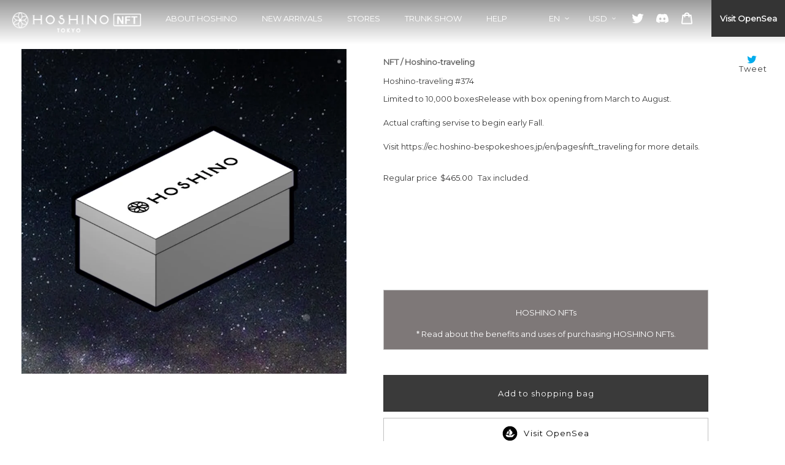

--- FILE ---
content_type: text/html; charset=utf-8
request_url: https://ec.hoshino-bespokeshoes.jp/en/products/hoshino-traveling_374
body_size: 53304
content:
<!doctype html>
<html class="no-js" lang="en">
<head>
  <meta charset="utf-8">
  <meta http-equiv="X-UA-Compatible" content="IE=edge,chrome=1">
  <meta name="viewport" content="width=device-width,initial-scale=1">
  <meta name="theme-color" content="#3a3a3a">
  <meta name="google-site-verification" content="P9U8K0UVskVq7p_IAgAuY211avWldF0k3bdJIH4HO_E" />

  <link rel="canonical" href="https://ec.hoshino-bespokeshoes.jp/en/products/hoshino-traveling_374">
  <link rel="stylesheet" href="//ec.hoshino-bespokeshoes.jp/cdn/shop/t/1/assets/swiper.min.css?v=108716873632519075321590911949">
  <link href='https://fonts.googleapis.com/css?family=Montserrat' rel='stylesheet' type='text/css'>
  <link href="https://fonts.googleapis.com/earlyaccess/notosansjp.css" rel='stylesheet' type='text/css'>
  <script src="//ec.hoshino-bespokeshoes.jp/cdn/shop/t/1/assets/swiper.min.js?v=104597048014645536951590911938"></script>
  <script type="text/javascript">
    var height=window.innerHeight;
    document.documentElement.style.setProperty( '--vh', height/100 + 'px')

    window.addEventListener("resize", function() {
      var height=window.innerHeight;
      document.documentElement.style.setProperty( '--vh', height/100 + 'px')
    })
  </script>
  <!-- Twitter universal website tag code -->
  <script>
  !function(e,t,n,s,u,a){e.twq||(s=e.twq=function(){s.exe?s.exe.apply(s,arguments):s.queue.push(arguments);
  },s.version='1.1',s.queue=[],u=t.createElement(n),u.async=!0,u.src='//static.ads-twitter.com/uwt.js',
  a=t.getElementsByTagName(n)[0],a.parentNode.insertBefore(u,a))}(window,document,'script');
  // Insert Twitter Pixel ID and Standard Event data below
  twq('init','o1q7b');
  twq('track','PageView');
  </script>
  <!-- End Twitter universal website tag code -->

  <!-- LINE Tag Base Code -->
  <!-- Do Not Modify -->
  <script>
  (function(g,d,o){
    g._ltq=g._ltq||[];g._lt=g._lt||function(){g._ltq.push(arguments)};
    var h=location.protocol==='https:'?'https://d.line-scdn.net':'http://d.line-cdn.net';
    var s=d.createElement('script');s.async=1;
    s.src=o||h+'/n/line_tag/public/release/v1/lt.js';
    var t=d.getElementsByTagName('script')[0];t.parentNode.insertBefore(s,t);
      })(window, document);
  _lt('init', {
    customerType: 'lap',
    tagId: '8cced354-a8fc-492c-b3f3-560ae847eb36'
  });
  _lt('send', 'pv', ['8cced354-a8fc-492c-b3f3-560ae847eb36']);
  </script>
  <noscript>
    <img height="1" width="1" style="display:none"
        src="https://tr.line.me/tag.gif?c_t=lap&t_id=8cced354-a8fc-492c-b3f3-560ae847eb36&e=pv&noscript=1" />
  </noscript>
  <!-- End LINE Tag Base Code -->

  <!-- BEGIN_CF_LOGIN_PATCH -->
<!-- Load Shopify recaptcha script on load instead of on form interaction -->
<script>
  document.addEventListener('DOMContentLoaded', function() {
    !function(){"use strict";window.Shopify=window.Shopify||{},window.Shopify.recaptchaV3=window.Shopify.recaptchaV3||{siteKey:""},window.Shopify.recaptchaV3.hideBadge=function(){if(null===document.querySelector("p[data-spam-detection-disclaimer]"))return;const t=document.createElement("style");document.head.appendChild(t);t.sheet.insertRule(".grecaptcha-badge { visibility: hidden; }")},window.Shopify.recaptchaV3.initialize=function(){const t=document.querySelectorAll(['form[action*="/contact"] input[name="form_type"][value="contact"]','form[action*="/blogs"] input[name="form_type"][value="new_comment"]','form[action*="/account"] input[name="form_type"][value="customer_login"]','form[action*="/account"] input[name="form_type"][value="recover_customer_password"]','form[action*="/account"] input[name="form_type"][value="create_customer"]','form[action*="/contact"] input[name="form_type"][value="customer"]'].join(", "));for(var e=0;e<t.length;e++){var n=t[e].form,a=t[e].getAttribute("value");n.setAttribute("onsubmit",'window.Shopify.recaptchaV3.addToken(this, "'+a+'"); return false;')}},window.Shopify.recaptchaV3.addToken=function(t,e){grecaptcha.execute(window.Shopify.recaptchaV3.siteKey,{action:e}).then((function(e){var n=t.querySelector("input[name=recaptcha-v3-token]");n instanceof HTMLElement?n.setAttribute("value",e):((n=document.createElement("input")).setAttribute("name","recaptcha-v3-token"),n.setAttribute("type","hidden"),n.setAttribute("value",e),t.appendChild(n,t)),t.submit()}))},window.storefrontContactFormsRecaptchaCallback=function(){window.Shopify.recaptchaV3.initialize(),window.Shopify.recaptchaV3.hideBadge()};const t=document.createElement("script");t.setAttribute("src","https://www.recaptcha.net/recaptcha/api.js?onload=storefrontContactFormsRecaptchaCallback&render="+window.Shopify.recaptchaV3.siteKey+"&hl=en"),document.body.appendChild(t)}();
  })
</script>
<script>
  /**
  * A patch that allows auto-login since Shopify added reCAPTCHA V3. This will get overwritten upon update.
  * 
  * Developed by Helium Development <support@heliumdev.com>
  */
  !function(t){var e={};function n(r){if(e[r])return e[r].exports;var o=e[r]={i:r,l:!1,exports:{}};return t[r].call(o.exports,o,o.exports,n),o.l=!0,o.exports}n.m=t,n.c=e,n.d=function(t,e,r){n.o(t,e)||Object.defineProperty(t,e,{enumerable:!0,get:r})},n.r=function(t){"undefined"!==typeof Symbol&&Symbol.toStringTag&&Object.defineProperty(t,Symbol.toStringTag,{value:"Module"}),Object.defineProperty(t,"__esModule",{value:!0})},n.t=function(t,e){if(1&e&&(t=n(t)),8&e)return t;if(4&e&&"object"===typeof t&&t&&t.__esModule)return t;var r=Object.create(null);if(n.r(r),Object.defineProperty(r,"default",{enumerable:!0,value:t}),2&e&&"string"!=typeof t)for(var o in t)n.d(r,o,function(e){return t[e]}.bind(null,o));return r},n.n=function(t){var e=t&&t.__esModule?function(){return t.default}:function(){return t};return n.d(e,"a",e),e},n.o=function(t,e){return Object.prototype.hasOwnProperty.call(t,e)},n.p="https://app.customerfields.com/packs/",n(n.s=1003)}({100:function(t,e,n){"use strict";var r=n(24).a.Uint8Array;e.a=r},1003:function(t,e,n){"use strict";n.r(e);var r=n(189),o=function(){return(o=Object.assign||function(t){for(var e,n=1,r=arguments.length;n<r;n++)for(var o in e=arguments[n])Object.prototype.hasOwnProperty.call(e,o)&&(t[o]=e[o]);return t}).apply(this,arguments)},a=function(t,e,n,r){return new(n||(n=Promise))((function(o,a){function i(t){try{u(r.next(t))}catch(e){a(e)}}function s(t){try{u(r.throw(t))}catch(e){a(e)}}function u(t){var e;t.done?o(t.value):(e=t.value,e instanceof n?e:new n((function(t){t(e)}))).then(i,s)}u((r=r.apply(t,e||[])).next())}))},i=function(t,e){var n,r,o,a,i={label:0,sent:function(){if(1&o[0])throw o[1];return o[1]},trys:[],ops:[]};return a={next:s(0),throw:s(1),return:s(2)},"function"===typeof Symbol&&(a[Symbol.iterator]=function(){return this}),a;function s(a){return function(s){return function(a){if(n)throw new TypeError("Generator is already executing.");for(;i;)try{if(n=1,r&&(o=2&a[0]?r.return:a[0]?r.throw||((o=r.return)&&o.call(r),0):r.next)&&!(o=o.call(r,a[1])).done)return o;switch(r=0,o&&(a=[2&a[0],o.value]),a[0]){case 0:case 1:o=a;break;case 4:return i.label++,{value:a[1],done:!1};case 5:i.label++,r=a[1],a=[0];continue;case 7:a=i.ops.pop(),i.trys.pop();continue;default:if(!(o=(o=i.trys).length>0&&o[o.length-1])&&(6===a[0]||2===a[0])){i=0;continue}if(3===a[0]&&(!o||a[1]>o[0]&&a[1]<o[3])){i.label=a[1];break}if(6===a[0]&&i.label<o[1]){i.label=o[1],o=a;break}if(o&&i.label<o[2]){i.label=o[2],i.ops.push(a);break}o[2]&&i.ops.pop(),i.trys.pop();continue}a=e.call(t,i)}catch(s){a=[6,s],r=0}finally{n=o=0}if(5&a[0])throw a[1];return{value:a[0]?a[1]:void 0,done:!0}}([a,s])}}},s=fetch.bind(window);window.fetch=function(){for(var t=[],e=0;e<arguments.length;e++)t[e]=arguments[e];return a(void 0,void 0,Promise,(function(){var e,n,a,u;return i(this,(function(i){switch(i.label){case 0:return e=t[0],n=t[1],"/account/login"!=e?[3,3]:"string"!==typeof(a=n.body)||a.includes("recaptcha-v3-token")?[3,2]:[4,Object(r.a)()];case 1:(u=i.sent())&&(a+="&recaptcha-v3-token="+u),i.label=2;case 2:return[2,s(e,o(o({},n),{body:a}))];case 3:return[2,s.apply(void 0,t)]}}))}))}},101:function(t,e,n){"use strict";var r=n(69);var o=function(){this.__data__=new r.a,this.size=0};var a=function(t){var e=this.__data__,n=e.delete(t);return this.size=e.size,n};var i=function(t){return this.__data__.get(t)};var s=function(t){return this.__data__.has(t)},u=n(72),c=n(82);var f=function(t,e){var n=this.__data__;if(n instanceof r.a){var o=n.__data__;if(!u.a||o.length<199)return o.push([t,e]),this.size=++n.size,this;n=this.__data__=new c.a(o)}return n.set(t,e),this.size=n.size,this};function l(t){var e=this.__data__=new r.a(t);this.size=e.size}l.prototype.clear=o,l.prototype.delete=a,l.prototype.get=i,l.prototype.has=s,l.prototype.set=f;e.a=l},102:function(t,e,n){"use strict";var r=n(36),o=n(24),a=Object(r.a)(o.a,"Set");e.a=a},112:function(t,e,n){"use strict";var r=n(68),o=n(80);e.a=function(t,e){for(var n=0,a=(e=Object(r.a)(e,t)).length;null!=t&&n<a;)t=t[Object(o.a)(e[n++])];return n&&n==a?t:void 0}},113:function(t,e,n){"use strict";function r(t){return(r="function"===typeof Symbol&&"symbol"===typeof Symbol.iterator?function(t){return typeof t}:function(t){return t&&"function"===typeof Symbol&&t.constructor===Symbol&&t!==Symbol.prototype?"symbol":typeof t})(t)}var o=/^(?:0|[1-9]\d*)$/;e.a=function(t,e){var n=r(t);return!!(e=null==e?9007199254740991:e)&&("number"==n||"symbol"!=n&&o.test(t))&&t>-1&&t%1==0&&t<e}},114:function(t,e,n){"use strict";e.a=function(t,e){for(var n=-1,r=e.length,o=t.length;++n<r;)t[o+n]=e[n];return t}},115:function(t,e,n){"use strict";e.a=function(t){return"number"==typeof t&&t>-1&&t%1==0&&t<=9007199254740991}},117:function(t,e,n){"use strict";var r=n(46),o=n(32);var a=function(t){return Object(o.a)(t)&&"[object Arguments]"==Object(r.a)(t)},i=Object.prototype,s=i.hasOwnProperty,u=i.propertyIsEnumerable,c=a(function(){return arguments}())?a:function(t){return Object(o.a)(t)&&s.call(t,"callee")&&!u.call(t,"callee")};e.a=c},118:function(t,e,n){"use strict";var r=n(46),o=n(115),a=n(32),i={};i["[object Float32Array]"]=i["[object Float64Array]"]=i["[object Int8Array]"]=i["[object Int16Array]"]=i["[object Int32Array]"]=i["[object Uint8Array]"]=i["[object Uint8ClampedArray]"]=i["[object Uint16Array]"]=i["[object Uint32Array]"]=!0,i["[object Arguments]"]=i["[object Array]"]=i["[object ArrayBuffer]"]=i["[object Boolean]"]=i["[object DataView]"]=i["[object Date]"]=i["[object Error]"]=i["[object Function]"]=i["[object Map]"]=i["[object Number]"]=i["[object Object]"]=i["[object RegExp]"]=i["[object Set]"]=i["[object String]"]=i["[object WeakMap]"]=!1;var s=function(t){return Object(a.a)(t)&&Object(o.a)(t.length)&&!!i[Object(r.a)(t)]},u=n(96),c=n(58),f=c.a&&c.a.isTypedArray,l=f?Object(u.a)(f):s;e.a=l},119:function(t,e,n){"use strict";var r=n(136),o=n(98),a=n(97);e.a=function(t){return Object(r.a)(t,a.a,o.a)}},12:function(t,e,n){var r,o;function a(t){return(a="function"===typeof Symbol&&"symbol"===typeof Symbol.iterator?function(t){return typeof t}:function(t){return t&&"function"===typeof Symbol&&t.constructor===Symbol&&t!==Symbol.prototype?"symbol":typeof t})(t)}!function(i,s){"object"==a(e)&&"undefined"!=typeof t?t.exports=s():void 0===(o="function"===typeof(r=s)?r.call(e,n,e,t):r)||(t.exports=o)}(0,(function(){"use strict";var t="millisecond",e="second",n="minute",r="hour",o="day",a="week",i="month",s="quarter",u="year",c=/^(\d{4})-?(\d{1,2})-?(\d{0,2})[^0-9]*(\d{1,2})?:?(\d{1,2})?:?(\d{1,2})?.?(\d{1,3})?$/,f=/\[([^\]]+)]|Y{2,4}|M{1,4}|D{1,2}|d{1,4}|H{1,2}|h{1,2}|a|A|m{1,2}|s{1,2}|Z{1,2}|SSS/g,l=function(t,e,n){var r=String(t);return!r||r.length>=e?t:""+Array(e+1-r.length).join(n)+t},d={s:l,z:function(t){var e=-t.utcOffset(),n=Math.abs(e),r=Math.floor(n/60),o=n%60;return(e<=0?"+":"-")+l(r,2,"0")+":"+l(o,2,"0")},m:function(t,e){var n=12*(e.year()-t.year())+(e.month()-t.month()),r=t.clone().add(n,i),o=e-r<0,a=t.clone().add(n+(o?-1:1),i);return Number(-(n+(e-r)/(o?r-a:a-r))||0)},a:function(t){return t<0?Math.ceil(t)||0:Math.floor(t)},p:function(c){return{M:i,y:u,w:a,d:o,h:r,m:n,s:e,ms:t,Q:s}[c]||String(c||"").toLowerCase().replace(/s$/,"")},u:function(t){return void 0===t}},h={name:"en",weekdays:"Sunday_Monday_Tuesday_Wednesday_Thursday_Friday_Saturday".split("_"),months:"January_February_March_April_May_June_July_August_September_October_November_December".split("_")},p="en",y={};y[p]=h;var b=function(t){return t instanceof j},v=function(t,e,n){var r;if(!t)return p;if("string"==typeof t)y[t]&&(r=t),e&&(y[t]=e,r=t);else{var o=t.name;y[o]=t,r=o}return n||(p=r),r},m=function(t,e,n){if(b(t))return t.clone();var r=e?"string"==typeof e?{format:e,pl:n}:e:{};return r.date=t,new j(r)},g=d;g.l=v,g.i=b,g.w=function(t,e){return m(t,{locale:e.$L,utc:e.$u,$offset:e.$offset})};var j=function(){function l(t){this.$L=this.$L||v(t.locale,null,!0),this.parse(t)}var d=l.prototype;return d.parse=function(t){this.$d=function(t){var e=t.date,n=t.utc;if(null===e)return new Date(NaN);if(g.u(e))return new Date;if(e instanceof Date)return new Date(e);if("string"==typeof e&&!/Z$/i.test(e)){var r=e.match(c);if(r)return n?new Date(Date.UTC(r[1],r[2]-1,r[3]||1,r[4]||0,r[5]||0,r[6]||0,r[7]||0)):new Date(r[1],r[2]-1,r[3]||1,r[4]||0,r[5]||0,r[6]||0,r[7]||0)}return new Date(e)}(t),this.init()},d.init=function(){var t=this.$d;this.$y=t.getFullYear(),this.$M=t.getMonth(),this.$D=t.getDate(),this.$W=t.getDay(),this.$H=t.getHours(),this.$m=t.getMinutes(),this.$s=t.getSeconds(),this.$ms=t.getMilliseconds()},d.$utils=function(){return g},d.isValid=function(){return!("Invalid Date"===this.$d.toString())},d.isSame=function(t,e){var n=m(t);return this.startOf(e)<=n&&n<=this.endOf(e)},d.isAfter=function(t,e){return m(t)<this.startOf(e)},d.isBefore=function(t,e){return this.endOf(e)<m(t)},d.$g=function(t,e,n){return g.u(t)?this[e]:this.set(n,t)},d.year=function(t){return this.$g(t,"$y",u)},d.month=function(t){return this.$g(t,"$M",i)},d.day=function(t){return this.$g(t,"$W",o)},d.date=function(t){return this.$g(t,"$D","date")},d.hour=function(t){return this.$g(t,"$H",r)},d.minute=function(t){return this.$g(t,"$m",n)},d.second=function(t){return this.$g(t,"$s",e)},d.millisecond=function(e){return this.$g(e,"$ms",t)},d.unix=function(){return Math.floor(this.valueOf()/1e3)},d.valueOf=function(){return this.$d.getTime()},d.startOf=function(t,s){var c=this,f=!!g.u(s)||s,l=g.p(t),d=function(t,e){var n=g.w(c.$u?Date.UTC(c.$y,e,t):new Date(c.$y,e,t),c);return f?n:n.endOf(o)},h=function(t,e){return g.w(c.toDate()[t].apply(c.toDate(),(f?[0,0,0,0]:[23,59,59,999]).slice(e)),c)},p=this.$W,y=this.$M,b=this.$D,v="set"+(this.$u?"UTC":"");switch(l){case u:return f?d(1,0):d(31,11);case i:return f?d(1,y):d(0,y+1);case a:var m=this.$locale().weekStart||0,j=(p<m?p+7:p)-m;return d(f?b-j:b+(6-j),y);case o:case"date":return h(v+"Hours",0);case r:return h(v+"Minutes",1);case n:return h(v+"Seconds",2);case e:return h(v+"Milliseconds",3);default:return this.clone()}},d.endOf=function(t){return this.startOf(t,!1)},d.$set=function(a,s){var c,f=g.p(a),l="set"+(this.$u?"UTC":""),d=(c={},c.day=l+"Date",c.date=l+"Date",c[i]=l+"Month",c[u]=l+"FullYear",c[r]=l+"Hours",c[n]=l+"Minutes",c[e]=l+"Seconds",c[t]=l+"Milliseconds",c)[f],h=f===o?this.$D+(s-this.$W):s;if(f===i||f===u){var p=this.clone().set("date",1);p.$d[d](h),p.init(),this.$d=p.set("date",Math.min(this.$D,p.daysInMonth())).toDate()}else d&&this.$d[d](h);return this.init(),this},d.set=function(t,e){return this.clone().$set(t,e)},d.get=function(t){return this[g.p(t)]()},d.add=function(t,s){var c,f=this;t=Number(t);var l=g.p(s),d=function(e){var n=m(f);return g.w(n.date(n.date()+Math.round(e*t)),f)};if(l===i)return this.set(i,this.$M+t);if(l===u)return this.set(u,this.$y+t);if(l===o)return d(1);if(l===a)return d(7);var h=(c={},c[n]=6e4,c[r]=36e5,c[e]=1e3,c)[l]||1,p=this.$d.getTime()+t*h;return g.w(p,this)},d.subtract=function(t,e){return this.add(-1*t,e)},d.format=function(t){var e=this;if(!this.isValid())return"Invalid Date";var n=t||"YYYY-MM-DDTHH:mm:ssZ",r=g.z(this),o=this.$locale(),a=this.$H,i=this.$m,s=this.$M,u=o.weekdays,c=o.months,l=function(t,r,o,a){return t&&(t[r]||t(e,n))||o[r].substr(0,a)},d=function(t){return g.s(a%12||12,t,"0")},h=o.meridiem||function(t,e,n){var r=t<12?"AM":"PM";return n?r.toLowerCase():r},p={YY:String(this.$y).slice(-2),YYYY:this.$y,M:s+1,MM:g.s(s+1,2,"0"),MMM:l(o.monthsShort,s,c,3),MMMM:c[s]||c(this,n),D:this.$D,DD:g.s(this.$D,2,"0"),d:String(this.$W),dd:l(o.weekdaysMin,this.$W,u,2),ddd:l(o.weekdaysShort,this.$W,u,3),dddd:u[this.$W],H:String(a),HH:g.s(a,2,"0"),h:d(1),hh:d(2),a:h(a,i,!0),A:h(a,i,!1),m:String(i),mm:g.s(i,2,"0"),s:String(this.$s),ss:g.s(this.$s,2,"0"),SSS:g.s(this.$ms,3,"0"),Z:r};return n.replace(f,(function(t,e){return e||p[t]||r.replace(":","")}))},d.utcOffset=function(){return 15*-Math.round(this.$d.getTimezoneOffset()/15)},d.diff=function(t,o,c){var f,l=g.p(o),d=m(t),h=6e4*(d.utcOffset()-this.utcOffset()),p=this-d,y=g.m(this,d);return y=(f={},f[u]=y/12,f[i]=y,f[s]=y/3,f[a]=(p-h)/6048e5,f.day=(p-h)/864e5,f[r]=p/36e5,f[n]=p/6e4,f[e]=p/1e3,f)[l]||p,c?y:g.a(y)},d.daysInMonth=function(){return this.endOf(i).$D},d.$locale=function(){return y[this.$L]},d.locale=function(t,e){if(!t)return this.$L;var n=this.clone(),r=v(t,e,!0);return r&&(n.$L=r),n},d.clone=function(){return g.w(this.$d,this)},d.toDate=function(){return new Date(this.valueOf())},d.toJSON=function(){return this.isValid()?this.toISOString():null},d.toISOString=function(){return this.$d.toISOString()},d.toString=function(){return this.$d.toUTCString()},l}();return m.prototype=j.prototype,m.extend=function(t,e){return t(e,j,m),m},m.locale=v,m.isDayjs=b,m.unix=function(t){return m(1e3*t)},m.en=y[p],m.Ls=y,m}))},123:function(t,e,n){"use strict";var r=n(36),o=function(){try{var t=Object(r.a)(Object,"defineProperty");return t({},"",{}),t}catch(e){}}();e.a=o},126:function(t,e){function n(t){return(n="function"===typeof Symbol&&"symbol"===typeof Symbol.iterator?function(t){return typeof t}:function(t){return t&&"function"===typeof Symbol&&t.constructor===Symbol&&t!==Symbol.prototype?"symbol":typeof t})(t)}var r;r=function(){return this}();try{r=r||new Function("return this")()}catch(o){"object"===("undefined"===typeof window?"undefined":n(window))&&(r=window)}t.exports=r},13:function(t,e,n){"use strict";n.d(e,"a",(function(){return o})),n.d(e,"b",(function(){return a}));var r=n(34),o={CUSTOMER_READY:"customer_ready",READY:"ready",FIELD_CHANGED:"field_changed",CUSTOMER_CHANGED:"customer_changed",CUSTOMER_TAGS_CHANGED:"customer_tags_changed",FIELD_VALIDATED:"field_validated",RULE_ACTIONS_DETERMINED:"rule_actions_determined",STEP_CHANGED:"step_changed",FORM_SUBMITTING:"form_submitting",CUSTOMER_SAVING:"customer_saving",CUSTOMER_SAVED:"customer_saved",GUEST_DATA_SAVED:"guest_data_saved",FORM_SUBMITTED:"form_submitted",CUSTOMER_SAVE_FAILED:"customer_save_failed",FORM_SUBMISSION_FAILED:"form_submission_failed"},a=function(){function t(){}return t.emit=function(t,e,n){void 0===e&&(e={}),void 0===n&&(n=document),n||(n=document),Object(r.b)()&&console.info("[CF] Firing event "+t,e,n);var o=new CustomEvent("cf:"+t,{detail:e,bubbles:!0});n.dispatchEvent(o)},t.on=function(t,e,n){void 0===n&&(n=document);var r=function(t){e(t.detail)};return n.addEventListener("cf:"+t,r),r},t.off=function(t,e){document.removeEventListener("cf:"+t,e)},t}()},130:function(t,e,n){"use strict";var r=n(213);e.a=r.a},131:function(t,e,n){"use strict";(function(t){function n(t){return(n="function"===typeof Symbol&&"symbol"===typeof Symbol.iterator?function(t){return typeof t}:function(t){return t&&"function"===typeof Symbol&&t.constructor===Symbol&&t!==Symbol.prototype?"symbol":typeof t})(t)}var r="object"==("undefined"===typeof t?"undefined":n(t))&&t&&t.Object===Object&&t;e.a=r}).call(this,n(126))},132:function(t,e,n){"use strict";var r=n(46),o=n(39);e.a=function(t){if(!Object(o.a)(t))return!1;var e=Object(r.a)(t);return"[object Function]"==e||"[object GeneratorFunction]"==e||"[object AsyncFunction]"==e||"[object Proxy]"==e}},133:function(t,e,n){"use strict";var r=n(123);e.a=function(t,e,n){"__proto__"==e&&r.a?Object(r.a)(t,e,{configurable:!0,enumerable:!0,value:n,writable:!0}):t[e]=n}},134:function(t,e,n){"use strict";e.a=function(t,e){return function(n){return t(e(n))}}},135:function(t,e,n){"use strict";e.a=function(){return[]}},136:function(t,e,n){"use strict";var r=n(114),o=n(26);e.a=function(t,e,n){var a=e(t);return Object(o.a)(t)?a:Object(r.a)(a,n(t))}},137:function(t,e,n){"use strict";e.a=function(t){var e=-1,n=Array(t.size);return t.forEach((function(t){n[++e]=t})),n}},138:function(t,e,n){"use strict";var r=function(t,e){for(var n=-1,r=Array(t);++n<t;)r[n]=e(n);return r},o=n(117),a=n(26),i=n(70),s=n(113),u=n(118),c=Object.prototype.hasOwnProperty;e.a=function(t,e){var n=Object(a.a)(t),f=!n&&Object(o.a)(t),l=!n&&!f&&Object(i.a)(t),d=!n&&!f&&!l&&Object(u.a)(t),h=n||f||l||d,p=h?r(t.length,String):[],y=p.length;for(var b in t)!e&&!c.call(t,b)||h&&("length"==b||l&&("offset"==b||"parent"==b)||d&&("buffer"==b||"byteLength"==b||"byteOffset"==b)||Object(s.a)(b,y))||p.push(b);return p}},15:function(t,e,n){"use strict";n.d(e,"b",(function(){return C})),n.d(e,"a",(function(){return $})),n.d(e,"c",(function(){return M})),n.d(e,"d",(function(){return k}));var r=n(13),o=n(34),a=n(159),i=n(521),s=n(337),u=n(68);var c=function(t){var e=null==t?0:t.length;return e?t[e-1]:void 0},f=n(112);var l=function(t,e,n){var r=-1,o=t.length;e<0&&(e=-e>o?0:o+e),(n=n>o?o:n)<0&&(n+=o),o=e>n?0:n-e>>>0,e>>>=0;for(var a=Array(o);++r<o;)a[r]=t[r+e];return a};var d=function(t,e){return e.length<2?t:Object(f.a)(t,l(e,0,-1))},h=n(80);var p=function(t,e){return e=Object(u.a)(e,t),null==(t=d(t,e))||delete t[Object(h.a)(c(e))]};var y,b=function(t,e){return null==t||p(t,e)},v=n(452),m=n(12),g=n.n(m),j=n(40),_=n(130),O=n(189),w=(y=function(t,e){return(y=Object.setPrototypeOf||{__proto__:[]}instanceof Array&&function(t,e){t.__proto__=e}||function(t,e){for(var n in e)Object.prototype.hasOwnProperty.call(e,n)&&(t[n]=e[n])})(t,e)},function(t,e){function n(){this.constructor=t}y(t,e),t.prototype=null===e?Object.create(e):(n.prototype=e.prototype,new n)}),S=function(){return(S=Object.assign||function(t){for(var e,n=1,r=arguments.length;n<r;n++)for(var o in e=arguments[n])Object.prototype.hasOwnProperty.call(e,o)&&(t[o]=e[o]);return t}).apply(this,arguments)},A=function(t,e,n,r){return new(n||(n=Promise))((function(o,a){function i(t){try{u(r.next(t))}catch(e){a(e)}}function s(t){try{u(r.throw(t))}catch(e){a(e)}}function u(t){var e;t.done?o(t.value):(e=t.value,e instanceof n?e:new n((function(t){t(e)}))).then(i,s)}u((r=r.apply(t,e||[])).next())}))},T=function(t,e){var n,r,o,a,i={label:0,sent:function(){if(1&o[0])throw o[1];return o[1]},trys:[],ops:[]};return a={next:s(0),throw:s(1),return:s(2)},"function"===typeof Symbol&&(a[Symbol.iterator]=function(){return this}),a;function s(a){return function(s){return function(a){if(n)throw new TypeError("Generator is already executing.");for(;i;)try{if(n=1,r&&(o=2&a[0]?r.return:a[0]?r.throw||((o=r.return)&&o.call(r),0):r.next)&&!(o=o.call(r,a[1])).done)return o;switch(r=0,o&&(a=[2&a[0],o.value]),a[0]){case 0:case 1:o=a;break;case 4:return i.label++,{value:a[1],done:!1};case 5:i.label++,r=a[1],a=[0];continue;case 7:a=i.ops.pop(),i.trys.pop();continue;default:if(!(o=(o=i.trys).length>0&&o[o.length-1])&&(6===a[0]||2===a[0])){i=0;continue}if(3===a[0]&&(!o||a[1]>o[0]&&a[1]<o[3])){i.label=a[1];break}if(6===a[0]&&i.label<o[1]){i.label=o[1],o=a;break}if(o&&i.label<o[2]){i.label=o[2],i.ops.push(a);break}o[2]&&i.ops.pop(),i.trys.pop();continue}a=e.call(t,i)}catch(s){a=[6,s],r=0}finally{n=o=0}if(5&a[0])throw a[1];return{value:a[0]?a[1]:void 0,done:!0}}([a,s])}}},D=function(){for(var t=0,e=0,n=arguments.length;e<n;e++)t+=arguments[e].length;var r=Array(t),o=0;for(e=0;e<n;e++)for(var a=arguments[e],i=0,s=a.length;i<s;i++,o++)r[o]=a[i];return r};window.CF=S(S({},window.CF),{dayjs:g.a});(function(t){function e(e){var n=this,r="[CF]: Column key "+e+" does not resolve to a valid column";return(n=t.call(this,r)||this).type="MissingColumnError",n.columnKey=e,n}w(e,t)})(Error),function(t){function e(e){var n=this;return(n=t.call(this,"[CF]: Failed to save Customer data")||this).type="CustomerNotSavedError",n.changeAttempt=e,n}w(e,t)}(Error);var C,E=function(t){function e(e){var n=this,r="[CF]: Failed to retrieve customer data with an id of '"+e+"'";return(n=t.call(this,r)||this).type="CustomerNotRetrievedError",n.customerId=e,n}return w(e,t),e}(Error);!function(t){t.GUEST_DATA="cf:guest_data",t.DEBUG_MODE="cf:debug_mode"}(C||(C={}));var $=function(){function t(){this.data={},this.savedData={},this.unsavedChanges={},this.tagsToAdd=[],this.tagsToRemove=[]}return t.prototype.init=function(t){var e=t.shopifyCustomer,n=t.domain,r=t.baseApiUrl,o=t.proxyPath,a=t.countries,i=t.localeRootPath,s=t.tokenRequired,u=void 0===s||s,c=t.locale,f=t.columns;return A(this,void 0,Promise,(function(){var t,s;return T(this,(function(l){switch(l.label){case 0:return this.initialized?(this.columns=f,this.countries=a,[2]):(this.localeRootPath="/"==i?null:i,this.countries=a,this.columns=f,this.shopDomain=n,this.baseApiUrl=r+"/embed_api/v4",this.proxyPath=o,this.data={},this.savedData={},this.unsavedChanges={},this.token=null,this.id=null,this.locale=c,this.tagsToAdd=[],this.tagsToRemove=[],this.tokenRefreshAttempts=0,this.maxTokenRefreshAttempts=3,this.initialized=!0,void 0==e?[3,2]:(this.id=e.id,this.token=e.token,t=e.custom_data||{},s=e.legacy_custom_data||{},this.savedData=S(S(S({},e),s),t),delete this.savedData.custom_data,delete this.savedData.legacy_custom_data,u&&this.id&&!this.token?[4,this.refreshToken()]:[3,2]));case 1:l.sent(),l.label=2;case 2:return this.setData(),this.emitReady(),[2]}}))}))},t.prototype.destroy=function(){this.initialized=!1,this.id=null,this.token=null,this.savedData={},this.unsavedChanges={},this.data={},this.tagsToAdd=[],this.tagsToRemove=[]},Object.defineProperty(t.prototype,"isLoggedIn",{get:function(){return!!this.id},enumerable:!1,configurable:!0}),t.prototype.setData=function(){this.data=S(S({},this.getGuestData()),this.savedData),this.unsavedChanges=S(S({},this.unsavedChanges),this.getGuestData())},t.prototype.getGuestData=function(){var t=localStorage.getItem(C.GUEST_DATA);return t&&JSON.parse(t)},t.prototype.parseDates=function(){for(var t=this,e=[],n=0;n<arguments.length;n++)e[n]=arguments[n];e.forEach((function(e){var n=t.data[e];/^[0-9]{4}-[0-9]{2}-[0-9]{2}$/.test(n)&&(t.data[e]=g()(n))}))},t.prototype.emitReady=function(){r.b.emit("customer_ready")},t.prototype.addTag=function(){for(var t=this,e=[],n=0;n<arguments.length;n++)e[n]=arguments[n];return this.data.tags||(this.data.tags=[]),e.forEach((function(e){var n;(null===(n=null===e||void 0===e?void 0:e.trim)||void 0===n?void 0:n.call(e))&&(t.removeTagFromTagsToRemove(e),t.getTagIndex(t.data.tags,e)>-1||(-1==t.getTagIndex(t.tagsToAdd,e)&&t.tagsToAdd.push(e),-1==t.getTagIndex(t.data.tags,e)&&(t.data.tags=D(t.data.tags,[e]))))})),r.b.emit("customer_tags_changed",{tags:this.data.tags}),this.tagsToAdd},t.prototype.removeTag=function(){for(var t=this,e=[],n=0;n<arguments.length;n++)e[n]=arguments[n];return this.data.tags||(this.data.tags=[]),e.forEach((function(e){var n;if((null===(n=null===e||void 0===e?void 0:e.trim)||void 0===n?void 0:n.call(e))&&(t.removeTagFromTagsToAdd(e),-1!=t.getTagIndex(t.data.tags,e))){-1==t.getTagIndex(t.tagsToRemove,e)&&t.tagsToRemove.push(e);var r=t.getTagIndex(t.data.tags,e);r>-1&&t.data.tags.splice(r,1)}})),r.b.emit("customer_tags_changed",{tags:this.data.tags}),this.tagsToRemove},t.prototype.removeTagFromTagsToRemove=function(t){var e=this.getTagIndex(this.tagsToRemove,t);return-1!=e&&this.tagsToRemove.splice(e,1),this.tagsToRemove},t.prototype.removeTagFromTagsToAdd=function(t){var e=this.getTagIndex(this.tagsToAdd,t);return-1!=e&&this.tagsToAdd.splice(e,1),this.tagsToAdd},t.prototype.getTagIndex=function(t,e){if(!t)return-1;if(!(t instanceof Array)){if("string"!=typeof t)return console.warn("[Customer Fields] customer.getTagIndex not given an array or string, instead got:",t),-1;t=t.split(",").map((function(t){return t.trim()})).filter(Boolean)}return t.map((function(t){return t.toLowerCase()})).indexOf(e.toLowerCase())},t.prototype.requestHeaders=function(t){var e=S({"X-Shopify-Shop-Domain":this.shopDomain,"X-CF-Embed-Version":_.a},t);return this.token&&(e["Auth-Token"]=this.token),e},t.prototype.getCustomerData=function(t){return A(this,void 0,Promise,(function(){var e,n;return T(this,(function(r){switch(r.label){case 0:return[4,fetch(this.baseApiUrl+"/customers/"+t+".json",{method:"get",headers:this.requestHeaders()})];case 1:return(e=r.sent()).ok?[4,e.json()]:[3,3];case 2:return n=r.sent().customer,this.data=n,this.emitChange(n),[2,n];case 3:return 401!=e.status?[3,6]:[4,this.refreshToken()];case 4:return r.sent(),[4,this.getCustomerData(t)];case 5:return[2,r.sent()];case 6:throw new E(t)}}))}))},t.prototype.getColumnType=function(t){return this.columns.find((function(e){return e.key==t})).dataType},t.prototype.getColumnByKey=function(t){return this.columns.find((function(e){return e.key==t}))},t.prototype.hasColumn=function(t){return!!this.columns.find((function(e){return e.key==t}))},t.prototype.emit=function(t,e,n){return void 0===n&&(n=new Date),A(this,void 0,Promise,(function(){var r,o,a,i;return T(this,(function(s){switch(s.label){case 0:if(!this.id)return[2];r={event:{name:t,happened_at:n.toISOString(),details:e}},a=function(t){console.error("[CF.emit] Failed to emit event",r),console.error(t)},s.label=1;case 1:return s.trys.push([1,3,,4]),[4,fetch(this.baseApiUrl+"/customers/"+this.id+"/events.json",{method:"post",headers:this.requestHeaders({"Content-Type":"application/json"}),body:JSON.stringify(r)})];case 2:return o=s.sent(),[3,4];case 3:return i=s.sent(),a(i),[2,!1];case 4:return o.ok?[2,!0]:(a(o),[2,!1])}}))}))},t.prototype.update=function(t,e){return void 0===e&&(e={}),this.set(t),this.save(S(S({},e),{data:t}))},t.prototype.prepareCustomerDataPayload=function(t,e,n,r){var s,u=this;void 0===e&&(e=Object(o.d)(t));var c={};return e.forEach((function(e){var s=Object(a.a)(t,e),f=u.getColumnByKey(r?r+"."+e:e);j.a.keyIsProperlyFormatted(e)?(Object(m.isDayjs)(s)&&(s="date"==(null===f||void 0===f?void 0:f.dataType)?s.format("YYYY-MM-DD"):s.toISOString()),"group_list"===(null===f||void 0===f?void 0:f.dataType)&&s instanceof Array&&(s=s.map((function(t){return u.prepareCustomerDataPayload(t,Object(o.d)(t),n,e)}))),Object(i.a)(c,e,s)):Object(o.b)()&&console.warn("[Customer Fields] Encountered malformed column key whilst preparing the customer data payload:",e,"This key will be ignored.")})),c.default_address&&(c.default_address=S(S({},this.data.default_address),c.default_address)),n?(null===(s=c.addresses)||void 0===s||s.forEach((function(t){delete t.id})),c.default_address&&delete c.default_address.id):(delete c.password,delete c.password_confirmation),c.locale=this.locale,this.setCountryAndProvinceCodes(c),c},t.prototype.storeGuestData=function(t){void 0===t&&(t=this.data);var e=this.getGuestData(),n=S(S({},e),t);["password","password_confirmation"].forEach((function(t){return delete n[t]})),localStorage.setItem(C.GUEST_DATA,JSON.stringify(n)),this.data=S(S({},this.data),t),r.b.emit(r.a.GUEST_DATA_SAVED,{guestData:Object(s.a)(n)})},t.prototype.deleteKeysFromGuestData=function(t){var e=this.getGuestData();t.forEach((function(t){return b(e,t)})),localStorage.setItem(C.GUEST_DATA,JSON.stringify(e))},t.prototype.save=function(t){return void 0===t&&(t={}),A(this,void 0,Promise,(function(){var e,n,o,a,i,u,c,f,l,d,h,p,y,b,v,m,g,j,_;return T(this,(function(O){switch(O.label){case 0:return e=t.data,n=void 0===e?this.data:e,o=t.formId,a=t.recaptchaToken,i=t.redirect,u=t.redirectUrl,c=t.login,f=t.submitAsNewCustomer,l=void 0!==f&&f,d=t.saveColumns,h=!l&&void 0!=this.id,p=this.prepareCustomerDataPayload(Object(s.a)(n),d,!h),y={customer:{fields:p,add_tags:this.tagsToAdd,remove_tags:this.tagsToRemove}},o&&(y.customer.form_id=o),a&&(y["g-recaptcha-response"]=a),r.b.emit("customer_saving",{customer:this}),b="/customers",h&&(b+="/"+this.id),v=""+this.baseApiUrl+b+".json",[4,fetch(v,{method:h?"put":"post",headers:this.requestHeaders({"Content-Type":"application/json"}),body:JSON.stringify(y)})];case 1:if(!(m=O.sent()).ok)return[3,7];g=void 0,O.label=2;case 2:return O.trys.push([2,4,,5]),[4,m.json()];case 3:return g=O.sent(),[3,5];case 4:return j=O.sent(),console.error("[Customer Fields] Encountered malformed response from "+v),console.error(j),[2];case 5:return[4,this.handleCustomerSaved({submittedData:n,savedCustomer:g.customer,conditions:g.conditions,login:c,redirectUrl:i?u:void 0})];case 6:return O.sent(),[3,15];case 7:return 402==m.status?(window.location.href=window.location.pathname+"?view=orig",[2]):401!=m.status?[3,10]:[4,this.refreshToken()];case 8:return O.sent(),this.token?[4,this.save(t)]:[3,10];case 9:return[2,O.sent()];case 10:_=void 0,O.label=11;case 11:return O.trys.push([11,13,,14]),[4,m.json()];case 12:return _=O.sent().errors,[3,14];case 13:return O.sent(),_={server:["Could not save form, please try again later"]},console.error("[CF] Errors data not included in response",m),[3,14];case 14:return r.b.emit("customer_save_failed",{errors:_}),[2,_];case 15:return[2]}}))}))},t.prototype.saveAsGuest=function(t){if(void 0===t&&(t={}),this.isLoggedIn)console.error("[Customer Fields] Cannot saveAsGuest if the customer is logged in. Use the CF.customer.save method instead, or store the data in localStorage with your own solution.");else{var e=t.data,n=void 0===e?this.data:e,r=t.redirect,o=t.redirectUrl;this.storeGuestData(n),this.setData(),0!=r&&!this.preventRedirect&&this.redirect(o)}},t.prototype.detectInconsistenciesBetweenSubmittedAndSavedData=function(t,e,n){var r,o=["id","password","password_confirmation"];t.forEach((function(t){if(!o.includes(t)){var i=Object(a.a)(e,t),s=Object(a.a)(n,t);Object(v.a)(i,s)||(console.warn('[Customer Fields] Attempted to submit data with column key "'+t+'", but the database does not reflect the submitted value.'),console.warn("Submitted:",i,"Received:",s),r=!0)}})),r&&console.info("[Customer Fields] If the received value is unexpectedly undefined, ensure you have properly configured a data column with the corresponding key.","Manage your data columns by visiting "+window.CF.baseApiUrl+"/data_columns")},t.prototype.handleCustomerSaved=function(t){var e=t.submittedData,n=t.savedCustomer,a=t.conditions,i=t.login,s=t.redirectUrl;return A(this,void 0,Promise,(function(){var t,u,c,f;return T(this,(function(l){switch(l.label){case 0:return t=Object(o.d)(e),Object(o.b)()&&this.detectInconsistenciesBetweenSubmittedAndSavedData(t,e,n),this.deleteKeysFromGuestData(t),this.deleteKeysFromUnsavedChanges(t),this.savedData=n,this.setData(),this.conditions=a,!!e.password&&!this.conditions&&(this.id=this.data.shopify_id||this.data.id,this.tagsToAdd=[],this.tagsToRemove=[]),r.b.emit("customer_saved",{customer:this,conditions:a}),this.conditions?[3,3]:(u=e.email,c=e.password,f=u&&c,i&&void 0!=this.id&&f&&!this.preventLogin?[4,this.login(u,c,s)]:[3,2]);case 1:return l.sent(),[3,3];case 2:s&&!this.preventRedirect&&this.redirect(s),l.label=3;case 3:return[2]}}))}))},t.prototype.set=function(t,e){var n;if("string"==typeof t){var r=t;this.unsavedChanges=Object(i.a)(this.unsavedChanges,r,e),this.data=Object(i.a)(this.data,r,e)}else for(var r in t){var o=t[r];this.unsavedChanges=Object(i.a)(this.unsavedChanges,r,o),this.data=Object(i.a)(this.data,r,o)}return this.emitChange("string"==typeof t?((n={})[t]=e,n):t),this.unsavedChanges},t.prototype.setCountryAndProvinceCodes=function(t){var e,n,r,o,s,u=Object(a.a)(t,"default_address.country"),c=Object(a.a)(t,"default_address.province");if(!u)return null===(e=t.default_address)||void 0===e||delete e.country_code,void(null===(n=t.default_address)||void 0===n||delete n.province_code);var f=null===(r=this.countries)||void 0===r?void 0:r.find((function(t){return t.name==u}));if(f){var l=f.code,d=null===(s=null===(o=f.provinces)||void 0===o?void 0:o.find((function(t){return t.name==c})))||void 0===s?void 0:s.code;Object(a.a)(t,"default_address.country_code")!==l&&Object(i.a)(t,"default_address.country_code",l),Object(a.a)(t,"default_address.province_code")!==d&&Object(i.a)(t,"default_address.province_code",d)}},t.prototype.emitChange=function(t){r.b.emit(r.a.CUSTOMER_CHANGED,{changed:t,customer:this})},t.prototype.get=function(){for(var t=this,e=[],n=0;n<arguments.length;n++)e[n]=arguments[n];if(1==e.length)return e[0]instanceof Array?this.get.apply(this,e[0]):Object(a.a)(this.data,e[0]);var r={};return e.forEach((function(e){"string"==typeof e&&(r[e]=Object(a.a)(t.data,e))})),r},t.prototype.getSavedData=function(){for(var t=this,e=[],n=0;n<arguments.length;n++)e[n]=arguments[n];if(1==e.length)return e[0]instanceof Array?this.get.apply(this,e[0]):Object(a.a)(this.savedData,e[0]);var r={};return e.forEach((function(e){"string"==typeof e&&(r[e]=Object(a.a)(t.savedData,e))})),r},t.prototype.deleteKeysFromUnsavedChanges=function(t){var e=this;t.forEach((function(t){return b(e.unsavedChanges,t)}))},t.prototype.login=function(t,e,n){return A(this,void 0,Promise,(function(){var r,o,a;return T(this,(function(i){switch(i.label){case 0:return r=["customer[email]="+encodeURIComponent(t),"customer[password]="+encodeURIComponent(e),"form_type=customer_login"],[4,Object(O.a)()];case 1:return(o=i.sent())&&r.push("recaptcha-v3-token="+o),[4,fetch("/account/login",{method:"post",headers:{"Content-Type":"application/x-www-form-urlencoded"},body:r.join("&")})];case 2:return(a=i.sent()).redirected&&"/challenge"==new URL(a.url).pathname?(console.warn("[CF] Must redirect to challenge"),window.location.href=a.url,[2]):a.ok?n?(this.redirect(n),[3,5]):[3,3]:(console.error("[CF] Failed to login user",this,a),[2]);case 3:return[4,this.refreshToken()];case 4:i.sent(),i.label=5;case 5:return[2]}}))}))},t.prototype.redirect=function(t){t&&(this.localeRootPath&&0==t.indexOf("/")&&(t=""+this.localeRootPath+t),window.location.href=t)},t.prototype.refreshToken=function(){var t;return A(this,void 0,Promise,(function(){var e,n,r;return T(this,(function(o){switch(o.label){case 0:if(!this.id)return console.error("[CF] Cannot refresh token of customer that is not logged in."),[2];if(this.tokenRefreshAttempts>=this.maxTokenRefreshAttempts)throw new Error("[CF] Could not refresh token after "+this.maxTokenRefreshAttempts+" attempts.");return this.tokenRefreshAttempts++,[4,fetch(this.baseApiUrl+"/customers/"+this.id+"/token.json",{method:"PUT",headers:this.requestHeaders()})];case 1:return[4,o.sent().json()];case 2:if(e=o.sent(),!!!(null===e||void 0===e?void 0:e.access_token))return[3,8];n=this.proxyPath+"/customer.json",r=void 0,o.label=3;case 3:return o.trys.push([3,6,,7]),[4,fetch(n)];case 4:return[4,o.sent().json()];case 5:return r=o.sent(),[3,7];case 6:return o.sent(),console.warn("[CF] Unable to fetch "+n),console.info("Do you have ngrok started? Is your proxy path set correctly?"),[2];case 7:return(null===(t=null===r||void 0===r?void 0:r.customer)||void 0===t?void 0:t.access_token)?(this.token=r.customer.access_token,this.tokenRefreshAttempts=0):console.error("Failed to fetch token from proxy endpoint",r),[3,9];case 8:console.error("Could not make token",e),o.label=9;case 9:return[2]}}))}))},t}(),M=new $,k=function(t){return null==t||"number"==typeof t&&isNaN(t)?"":Array.isArray(t)?t.join(", "):""+t}},159:function(t,e,n){"use strict";var r=n(112);e.a=function(t,e,n){var o=null==t?void 0:Object(r.a)(t,e);return void 0===o?n:o}},160:function(t,e){t.exports=function(t){if(!t.webpackPolyfill){var e=Object.create(t);e.children||(e.children=[]),Object.defineProperty(e,"loaded",{enumerable:!0,get:function(){return e.l}}),Object.defineProperty(e,"id",{enumerable:!0,get:function(){return e.i}}),Object.defineProperty(e,"exports",{enumerable:!0}),e.webpackPolyfill=1}return e}},167:function(t,e,n){"use strict";var r=n(94),o=n(68),a=n(113),i=n(39),s=n(80);e.a=function(t,e,n,u){if(!Object(i.a)(t))return t;for(var c=-1,f=(e=Object(o.a)(e,t)).length,l=f-1,d=t;null!=d&&++c<f;){var h=Object(s.a)(e[c]),p=n;if(c!=l){var y=d[h];void 0===(p=u?u(y,h,d):void 0)&&(p=Object(i.a)(y)?y:Object(a.a)(e[c+1])?[]:{})}Object(r.a)(d,h,p),d=d[h]}return t}},168:function(t,e,n){"use strict";e.a=function(t,e){return t.has(e)}},169:function(t,e,n){"use strict";var r=n(82);var o=function(t){return this.__data__.set(t,"__lodash_hash_undefined__"),this};var a=function(t){return this.__data__.has(t)};function i(t){var e=-1,n=null==t?0:t.length;for(this.__data__=new r.a;++e<n;)this.add(t[e])}i.prototype.add=i.prototype.push=o,i.prototype.has=a;e.a=i},170:function(t,e,n){"use strict";var r=n(81),o=n(134),a=Object(o.a)(Object.keys,Object),i=Object.prototype.hasOwnProperty;e.a=function(t){if(!Object(r.a)(t))return a(t);var e=[];for(var n in Object(t))i.call(t,n)&&"constructor"!=n&&e.push(n);return e}},189:function(t,e,n){"use strict";n.d(e,"a",(function(){return i}));var r=n(34),o=function(t,e,n,r){return new(n||(n=Promise))((function(o,a){function i(t){try{u(r.next(t))}catch(e){a(e)}}function s(t){try{u(r.throw(t))}catch(e){a(e)}}function u(t){var e;t.done?o(t.value):(e=t.value,e instanceof n?e:new n((function(t){t(e)}))).then(i,s)}u((r=r.apply(t,e||[])).next())}))},a=function(t,e){var n,r,o,a,i={label:0,sent:function(){if(1&o[0])throw o[1];return o[1]},trys:[],ops:[]};return a={next:s(0),throw:s(1),return:s(2)},"function"===typeof Symbol&&(a[Symbol.iterator]=function(){return this}),a;function s(a){return function(s){return function(a){if(n)throw new TypeError("Generator is already executing.");for(;i;)try{if(n=1,r&&(o=2&a[0]?r.return:a[0]?r.throw||((o=r.return)&&o.call(r),0):r.next)&&!(o=o.call(r,a[1])).done)return o;switch(r=0,o&&(a=[2&a[0],o.value]),a[0]){case 0:case 1:o=a;break;case 4:return i.label++,{value:a[1],done:!1};case 5:i.label++,r=a[1],a=[0];continue;case 7:a=i.ops.pop(),i.trys.pop();continue;default:if(!(o=(o=i.trys).length>0&&o[o.length-1])&&(6===a[0]||2===a[0])){i=0;continue}if(3===a[0]&&(!o||a[1]>o[0]&&a[1]<o[3])){i.label=a[1];break}if(6===a[0]&&i.label<o[1]){i.label=o[1],o=a;break}if(o&&i.label<o[2]){i.label=o[2],i.ops.push(a);break}o[2]&&i.ops.pop(),i.trys.pop();continue}a=e.call(t,i)}catch(s){a=[6,s],r=0}finally{n=o=0}if(5&a[0])throw a[1];return{value:a[0]?a[1]:void 0,done:!0}}([a,s])}}};function i(t){var e,n;return void 0===t&&(t="customer_login"),o(this,void 0,Promise,(function(){var o;return a(this,(function(a){switch(a.label){case 0:if(!(null===(n=null===(e=window.Shopify)||void 0===e?void 0:e.recaptchaV3)||void 0===n?void 0:n.siteKey))return Object(r.b)()&&console.warn("Cannot generate Shopify recaptcha token, missing global recaptchaV3 or site key"),[2,null];a.label=1;case 1:return a.trys.push([1,3,,4]),[4,window.grecaptcha.execute(window.Shopify.recaptchaV3.siteKey,{action:t})];case 2:return[2,a.sent()];case 3:return o=a.sent(),console.error("Failed to recaptcha token using Shopify functions",o),[3,4];case 4:return[2,null]}}))}))}},213:function(t){t.exports=JSON.parse('{"a":"4.6.4"}')},214:function(t,e,n){"use strict";e.a=function(){return!1}},215:function(t,e,n){"use strict";(function(t){var r=n(24);function o(t){return(o="function"===typeof Symbol&&"symbol"===typeof Symbol.iterator?function(t){return typeof t}:function(t){return t&&"function"===typeof Symbol&&t.constructor===Symbol&&t!==Symbol.prototype?"symbol":typeof t})(t)}var a="object"==("undefined"===typeof exports?"undefined":o(exports))&&exports&&!exports.nodeType&&exports,i=a&&"object"==o(t)&&t&&!t.nodeType&&t,s=i&&i.exports===a?r.a.Buffer:void 0,u=s?s.allocUnsafe:void 0;e.a=function(t,e){if(e)return t.slice();var n=t.length,r=u?u(n):new t.constructor(n);return t.copy(r),r}}).call(this,n(160)(t))},24:function(t,e,n){"use strict";var r=n(131);function o(t){return(o="function"===typeof Symbol&&"symbol"===typeof Symbol.iterator?function(t){return typeof t}:function(t){return t&&"function"===typeof Symbol&&t.constructor===Symbol&&t!==Symbol.prototype?"symbol":typeof t})(t)}var a="object"==("undefined"===typeof self?"undefined":o(self))&&self&&self.Object===Object&&self,i=r.a||a||Function("return this")();e.a=i},26:function(t,e,n){"use strict";var r=Array.isArray;e.a=r},31:function(t,e,n){"use strict";var r=n(24).a.Symbol;e.a=r},32:function(t,e,n){"use strict";function r(t){return(r="function"===typeof Symbol&&"symbol"===typeof Symbol.iterator?function(t){return typeof t}:function(t){return t&&"function"===typeof Symbol&&t.constructor===Symbol&&t!==Symbol.prototype?"symbol":typeof t})(t)}e.a=function(t){return null!=t&&"object"==r(t)}},337:function(t,e,n){"use strict";var r=n(101);var o=function(t,e){for(var n=-1,r=null==t?0:t.length;++n<r&&!1!==e(t[n],n,t););return t},a=n(94),i=n(133);var s=function(t,e,n,r){var o=!n;n||(n={});for(var s=-1,u=e.length;++s<u;){var c=e[s],f=r?r(n[c],t[c],c,n,t):void 0;void 0===f&&(f=t[c]),o?Object(i.a)(n,c,f):Object(a.a)(n,c,f)}return n},u=n(97);var c=function(t,e){return t&&s(e,Object(u.a)(e),t)},f=n(138),l=n(39),d=n(81);var h=function(t){var e=[];if(null!=t)for(var n in Object(t))e.push(n);return e},p=Object.prototype.hasOwnProperty;var y=function(t){if(!Object(l.a)(t))return h(t);var e=Object(d.a)(t),n=[];for(var r in t)("constructor"!=r||!e&&p.call(t,r))&&n.push(r);return n},b=n(95);var v=function(t){return Object(b.a)(t)?Object(f.a)(t,!0):y(t)};var m=function(t,e){return t&&s(e,v(e),t)},g=n(215);var j=function(t,e){var n=-1,r=t.length;for(e||(e=Array(r));++n<r;)e[n]=t[n];return e},_=n(98);var O=function(t,e){return s(t,Object(_.a)(t),e)},w=n(114),S=n(134),A=Object(S.a)(Object.getPrototypeOf,Object),T=n(135),D=Object.getOwnPropertySymbols?function(t){for(var e=[];t;)Object(w.a)(e,Object(_.a)(t)),t=A(t);return e}:T.a;var C=function(t,e){return s(t,D(t),e)},E=n(119),$=n(136);var M=function(t){return Object($.a)(t,v,D)},k=n(51),x=Object.prototype.hasOwnProperty;var I=function(t){var e=t.length,n=new t.constructor(e);return e&&"string"==typeof t[0]&&x.call(t,"index")&&(n.index=t.index,n.input=t.input),n},F=n(100);var P=function(t){var e=new t.constructor(t.byteLength);return new F.a(e).set(new F.a(t)),e};var U=function(t,e){var n=e?P(t.buffer):t.buffer;return new t.constructor(n,t.byteOffset,t.byteLength)},R=/\w*$/;var N=function(t){var e=new t.constructor(t.source,R.exec(t));return e.lastIndex=t.lastIndex,e},L=n(31),G=L.a?L.a.prototype:void 0,z=G?G.valueOf:void 0;var H=function(t){return z?Object(z.call(t)):{}};var K=function(t,e){var n=e?P(t.buffer):t.buffer;return new t.constructor(n,t.byteOffset,t.length)};var Y=function(t,e,n){var r=t.constructor;switch(e){case"[object ArrayBuffer]":return P(t);case"[object Boolean]":case"[object Date]":return new r(+t);case"[object DataView]":return U(t,n);case"[object Float32Array]":case"[object Float64Array]":case"[object Int8Array]":case"[object Int16Array]":case"[object Int32Array]":case"[object Uint8Array]":case"[object Uint8ClampedArray]":case"[object Uint16Array]":case"[object Uint32Array]":return K(t,n);case"[object Map]":return new r;case"[object Number]":case"[object String]":return new r(t);case"[object RegExp]":return N(t);case"[object Set]":return new r;case"[object Symbol]":return H(t)}},B=Object.create,W=function(){function t(){}return function(e){if(!Object(l.a)(e))return{};if(B)return B(e);t.prototype=e;var n=new t;return t.prototype=void 0,n}}();var V=function(t){return"function"!=typeof t.constructor||Object(d.a)(t)?{}:W(A(t))},J=n(26),q=n(70),X=n(32);var Z=function(t){return Object(X.a)(t)&&"[object Map]"==Object(k.a)(t)},Q=n(96),tt=n(58),et=tt.a&&tt.a.isMap,nt=et?Object(Q.a)(et):Z;var rt=function(t){return Object(X.a)(t)&&"[object Set]"==Object(k.a)(t)},ot=tt.a&&tt.a.isSet,at=ot?Object(Q.a)(ot):rt,it={};it["[object Arguments]"]=it["[object Array]"]=it["[object ArrayBuffer]"]=it["[object DataView]"]=it["[object Boolean]"]=it["[object Date]"]=it["[object Float32Array]"]=it["[object Float64Array]"]=it["[object Int8Array]"]=it["[object Int16Array]"]=it["[object Int32Array]"]=it["[object Map]"]=it["[object Number]"]=it["[object Object]"]=it["[object RegExp]"]=it["[object Set]"]=it["[object String]"]=it["[object Symbol]"]=it["[object Uint8Array]"]=it["[object Uint8ClampedArray]"]=it["[object Uint16Array]"]=it["[object Uint32Array]"]=!0,it["[object Error]"]=it["[object Function]"]=it["[object WeakMap]"]=!1;var st=function t(e,n,i,s,f,d){var h,p=1&n,y=2&n,b=4&n;if(i&&(h=f?i(e,s,f,d):i(e)),void 0!==h)return h;if(!Object(l.a)(e))return e;var v=Object(J.a)(e);if(v){if(h=I(e),!p)return j(e,h)}else{var _=Object(k.a)(e),w="[object Function]"==_||"[object GeneratorFunction]"==_;if(Object(q.a)(e))return Object(g.a)(e,p);if("[object Object]"==_||"[object Arguments]"==_||w&&!f){if(h=y||w?{}:V(e),!p)return y?C(e,m(h,e)):O(e,c(h,e))}else{if(!it[_])return f?e:{};h=Y(e,_,p)}}d||(d=new r.a);var S=d.get(e);if(S)return S;d.set(e,h),at(e)?e.forEach((function(r){h.add(t(r,n,i,r,e,d))})):nt(e)&&e.forEach((function(r,o){h.set(o,t(r,n,i,o,e,d))}));var A=b?y?M:E.a:y?keysIn:u.a,T=v?void 0:A(e);return o(T||e,(function(r,o){T&&(r=e[o=r]),Object(a.a)(h,o,t(r,n,i,o,e,d))})),h};e.a=function(t){return st(t,5)}},34:function(t,e,n){"use strict";n.d(e,"e",(function(){return u})),n.d(e,"a",(function(){return c})),n.d(e,"d",(function(){return f})),n.d(e,"b",(function(){return l})),n.d(e,"c",(function(){return d}));var r=n(15),o=n(13),a=n(130),i=n(159),s=function(){return(s=Object.assign||function(t){for(var e,n=1,r=arguments.length;n<r;n++)for(var o in e=arguments[n])Object.prototype.hasOwnProperty.call(e,o)&&(t[o]=e[o]);return t}).apply(this,arguments)},u=function(){var t,e,n=document.querySelector("script[data-cf-init]"),r=JSON.parse(n.innerHTML),o=(t=JSON.stringify(r),(e=document.createElement("span")).innerHTML=t,e.innerText||t);return JSON.parse(o)},c=function(t){window.CF=s(s({},window.CF),{version:a.a,domain:t.domain,baseApiUrl:t.baseApiUrl,theme:t.theme,customer:r.c,on:o.b.on,off:o.b.off})},f=function(t){return Object.keys(t).filter((function(e){return t[e]instanceof Object&&!(t[e]instanceof Array)})).map((function(e){return f(t[e]).map((function(t){return e+"."+t}))})).reduce((function(t,e){return t.concat(e)}),Object.keys(t))},l=function(){return"true"==localStorage.getItem(r.b.DEBUG_MODE)||"localhost"===window.location.hostname},d=function(t,e,n){var r,o=function(t){r||(Object(i.a)(t,e)==n?r=t:t.fields&&t.fields.forEach(o))};return t.forEach(o),r}},36:function(t,e,n){"use strict";var r,o=n(132),a=n(24).a["__core-js_shared__"],i=(r=/[^.]+$/.exec(a&&a.keys&&a.keys.IE_PROTO||""))?"Symbol(src)_1."+r:"";var s=function(t){return!!i&&i in t},u=n(39),c=n(59),f=/^\[object .+?Constructor\]$/,l=Function.prototype,d=Object.prototype,h=l.toString,p=d.hasOwnProperty,y=RegExp("^"+h.call(p).replace(/[\\^$.*+?()[\]{}|]/g,"\\$&").replace(/hasOwnProperty|(function).*?(?=\\\()| for .+?(?=\\\])/g,"$1.*?")+"$");var b=function(t){return!(!Object(u.a)(t)||s(t))&&(Object(o.a)(t)?y:f).test(Object(c.a)(t))};var v=function(t,e){return null==t?void 0:t[e]};e.a=function(t,e){var n=v(t,e);return b(n)?n:void 0}},39:function(t,e,n){"use strict";function r(t){return(r="function"===typeof Symbol&&"symbol"===typeof Symbol.iterator?function(t){return typeof t}:function(t){return t&&"function"===typeof Symbol&&t.constructor===Symbol&&t!==Symbol.prototype?"symbol":typeof t})(t)}e.a=function(t){var e=r(t);return null!=t&&("object"==e||"function"==e)}},40:function(t,e,n){"use strict";n.d(e,"a",(function(){return r}));var r=function(){function t(e){this.savableKey=e,this.keyWithoutIteration=t.parseKeyWithoutIteration(e),this.iteration=t.parseIteration(e);var n=null===e||void 0===e?void 0:e.includes(".");this.savableKey=t.formatColumnKey(this.savableKey,n),this.keyWithoutIteration=t.formatColumnKey(this.keyWithoutIteration,n)}return t.prototype.parentKey=function(){return this.savableKey.includes(".")?this.savableKey.split(".")[0]:null},t.prototype.childKey=function(){return this.savableKey.includes(".")?this.savableKey.split(".")[1]:null},t.transformFieldNameToColumnKey=function(t){if(void 0===t&&(t=""),!t)return null;var e=t.toLowerCase().replace(/ /g,"_").match(/^customer(\[\w+\])\[?\]?(\[\w+\])?$/i);if(!e)return null;var n=e[1];return"[addresses]"==n&&(n="[default_address]"),e[2]&&(n+="."+e[2]),n.replace(/\[|\]/g,"")},t.keyIsProperlyFormatted=function(t){return/^[a-zA-Z0-9_\.\-\s]+$/.test(t)},t.formatColumnKey=function(t,e){var n=t.toLowerCase().replace(/ /g,"_").replace(/[^a-z0-9_\.]/g,""),r=e?this.MAX_COLUMN_KEY_WITH_ITERATION_LENGTH:this.MAX_COLUMN_KEY_LENGTH;if(n.includes(".")){var o=n.split("."),a=o[0],i=o[1];return a.substring(0,r)+"."+i.substring(0,r)}return n.substring(0,r)},t.getMaximumSavableKeyLength=function(t){var e=t.iteration?(""+t.iteration).length+1:0;return this.MAX_COLUMN_KEY_LENGTH-e},t.prototype.getFullKey=function(){var t=this.keyWithoutIteration;return this.iteration&&(t+="_"+this.iteration),t},t.parseKeyWithoutIteration=function(e){var n=t.getIteration(e);return n&&(e=e.replace(n,"")),e},t.getIteration=function(t){var e=t.match(/_[0-9]+/g);if(!e)return null;var n=e[e.length-1];return t.indexOf(n)==t.length-n.length?n:null},t.parseIteration=function(e){var n=t.getIteration(e);if(!n)return 0;var r=n.replace("_","");return parseInt(r)},t.MAX_COLUMN_KEY_LENGTH=26,t.MAX_COLUMN_KEY_WITH_ITERATION_LENGTH=30,t}()},452:function(t,e,n){"use strict";var r=n(101),o=n(169);var a=function(t,e){for(var n=-1,r=null==t?0:t.length;++n<r;)if(e(t[n],n,t))return!0;return!1},i=n(168);var s=function(t,e,n,r,s,u){var c=1&n,f=t.length,l=e.length;if(f!=l&&!(c&&l>f))return!1;var d=u.get(t);if(d&&u.get(e))return d==e;var h=-1,p=!0,y=2&n?new o.a:void 0;for(u.set(t,e),u.set(e,t);++h<f;){var b=t[h],v=e[h];if(r)var m=c?r(v,b,h,e,t,u):r(b,v,h,t,e,u);if(void 0!==m){if(m)continue;p=!1;break}if(y){if(!a(e,(function(t,e){if(!Object(i.a)(y,e)&&(b===t||s(b,t,n,r,u)))return y.push(e)}))){p=!1;break}}else if(b!==v&&!s(b,v,n,r,u)){p=!1;break}}return u.delete(t),u.delete(e),p},u=n(31),c=n(100),f=n(93);var l=function(t){var e=-1,n=Array(t.size);return t.forEach((function(t,r){n[++e]=[r,t]})),n},d=n(137),h=u.a?u.a.prototype:void 0,p=h?h.valueOf:void 0;var y=function(t,e,n,r,o,a,i){switch(n){case"[object DataView]":if(t.byteLength!=e.byteLength||t.byteOffset!=e.byteOffset)return!1;t=t.buffer,e=e.buffer;case"[object ArrayBuffer]":return!(t.byteLength!=e.byteLength||!a(new c.a(t),new c.a(e)));case"[object Boolean]":case"[object Date]":case"[object Number]":return Object(f.a)(+t,+e);case"[object Error]":return t.name==e.name&&t.message==e.message;case"[object RegExp]":case"[object String]":return t==e+"";case"[object Map]":var u=l;case"[object Set]":var h=1&r;if(u||(u=d.a),t.size!=e.size&&!h)return!1;var y=i.get(t);if(y)return y==e;r|=2,i.set(t,e);var b=s(u(t),u(e),r,o,a,i);return i.delete(t),b;case"[object Symbol]":if(p)return p.call(t)==p.call(e)}return!1},b=n(119),v=Object.prototype.hasOwnProperty;var m=function(t,e,n,r,o,a){var i=1&n,s=Object(b.a)(t),u=s.length;if(u!=Object(b.a)(e).length&&!i)return!1;for(var c=u;c--;){var f=s[c];if(!(i?f in e:v.call(e,f)))return!1}var l=a.get(t);if(l&&a.get(e))return l==e;var d=!0;a.set(t,e),a.set(e,t);for(var h=i;++c<u;){var p=t[f=s[c]],y=e[f];if(r)var m=i?r(y,p,f,e,t,a):r(p,y,f,t,e,a);if(!(void 0===m?p===y||o(p,y,n,r,a):m)){d=!1;break}h||(h="constructor"==f)}if(d&&!h){var g=t.constructor,j=e.constructor;g==j||!("constructor"in t)||!("constructor"in e)||"function"==typeof g&&g instanceof g&&"function"==typeof j&&j instanceof j||(d=!1)}return a.delete(t),a.delete(e),d},g=n(51),j=n(26),_=n(70),O=n(118),w="[object Object]",S=Object.prototype.hasOwnProperty;var A=function(t,e,n,o,a,i){var u=Object(j.a)(t),c=Object(j.a)(e),f=u?"[object Array]":Object(g.a)(t),l=c?"[object Array]":Object(g.a)(e),d=(f="[object Arguments]"==f?w:f)==w,h=(l="[object Arguments]"==l?w:l)==w,p=f==l;if(p&&Object(_.a)(t)){if(!Object(_.a)(e))return!1;u=!0,d=!1}if(p&&!d)return i||(i=new r.a),u||Object(O.a)(t)?s(t,e,n,o,a,i):y(t,e,f,n,o,a,i);if(!(1&n)){var b=d&&S.call(t,"__wrapped__"),v=h&&S.call(e,"__wrapped__");if(b||v){var A=b?t.value():t,T=v?e.value():e;return i||(i=new r.a),a(A,T,n,o,i)}}return!!p&&(i||(i=new r.a),m(t,e,n,o,a,i))},T=n(32);var D=function t(e,n,r,o,a){return e===n||(null==e||null==n||!Object(T.a)(e)&&!Object(T.a)(n)?e!==e&&n!==n:A(e,n,r,o,t,a))};e.a=function(t,e){return D(t,e)}},46:function(t,e,n){"use strict";var r=n(31),o=Object.prototype,a=o.hasOwnProperty,i=o.toString,s=r.a?r.a.toStringTag:void 0;var u=function(t){var e=a.call(t,s),n=t[s];try{t[s]=void 0;var r=!0}catch(u){}var o=i.call(t);return r&&(e?t[s]=n:delete t[s]),o},c=Object.prototype.toString;var f=function(t){return c.call(t)},l=r.a?r.a.toStringTag:void 0;e.a=function(t){return null==t?void 0===t?"[object Undefined]":"[object Null]":l&&l in Object(t)?u(t):f(t)}},51:function(t,e,n){"use strict";var r=n(36),o=n(24),a=Object(r.a)(o.a,"DataView"),i=n(72),s=Object(r.a)(o.a,"Promise"),u=n(102),c=Object(r.a)(o.a,"WeakMap"),f=n(46),l=n(59),d=Object(l.a)(a),h=Object(l.a)(i.a),p=Object(l.a)(s),y=Object(l.a)(u.a),b=Object(l.a)(c),v=f.a;(a&&"[object DataView]"!=v(new a(new ArrayBuffer(1)))||i.a&&"[object Map]"!=v(new i.a)||s&&"[object Promise]"!=v(s.resolve())||u.a&&"[object Set]"!=v(new u.a)||c&&"[object WeakMap]"!=v(new c))&&(v=function(t){var e=Object(f.a)(t),n="[object Object]"==e?t.constructor:void 0,r=n?Object(l.a)(n):"";if(r)switch(r){case d:return"[object DataView]";case h:return"[object Map]";case p:return"[object Promise]";case y:return"[object Set]";case b:return"[object WeakMap]"}return e});e.a=v},521:function(t,e,n){"use strict";var r=n(167);e.a=function(t,e,n){return null==t?t:Object(r.a)(t,e,n)}},58:function(t,e,n){"use strict";(function(t){var r=n(131);function o(t){return(o="function"===typeof Symbol&&"symbol"===typeof Symbol.iterator?function(t){return typeof t}:function(t){return t&&"function"===typeof Symbol&&t.constructor===Symbol&&t!==Symbol.prototype?"symbol":typeof t})(t)}var a="object"==("undefined"===typeof exports?"undefined":o(exports))&&exports&&!exports.nodeType&&exports,i=a&&"object"==o(t)&&t&&!t.nodeType&&t,s=i&&i.exports===a&&r.a.process,u=function(){try{var t=i&&i.require&&i.require("util").types;return t||s&&s.binding&&s.binding("util")}catch(e){}}();e.a=u}).call(this,n(160)(t))},59:function(t,e,n){"use strict";var r=Function.prototype.toString;e.a=function(t){if(null!=t){try{return r.call(t)}catch(e){}try{return t+""}catch(e){}}return""}},68:function(t,e,n){"use strict";var r=n(26),o=n(92);function a(t){return(a="function"===typeof Symbol&&"symbol"===typeof Symbol.iterator?function(t){return typeof t}:function(t){return t&&"function"===typeof Symbol&&t.constructor===Symbol&&t!==Symbol.prototype?"symbol":typeof t})(t)}var i=/\.|\[(?:[^[\]]*|(["'])(?:(?!\1)[^\\]|\\.)*?\1)\]/,s=/^\w*$/;var u=function(t,e){if(Object(r.a)(t))return!1;var n=a(t);return!("number"!=n&&"symbol"!=n&&"boolean"!=n&&null!=t&&!Object(o.a)(t))||(s.test(t)||!i.test(t)||null!=e&&t in Object(e))},c=n(82);function f(t,e){if("function"!=typeof t||null!=e&&"function"!=typeof e)throw new TypeError("Expected a function");var n=function n(){var r=arguments,o=e?e.apply(this,r):r[0],a=n.cache;if(a.has(o))return a.get(o);var i=t.apply(this,r);return n.cache=a.set(o,i)||a,i};return n.cache=new(f.Cache||c.a),n}f.Cache=c.a;var l=f;var d=/[^.[\]]+|\[(?:(-?\d+(?:\.\d+)?)|(["'])((?:(?!\2)[^\\]|\\.)*?)\2)\]|(?=(?:\.|\[\])(?:\.|\[\]|$))/g,h=/\\(\\)?/g,p=function(t){var e=l(t,(function(t){return 500===n.size&&n.clear(),t})),n=e.cache;return e}((function(t){var e=[];return 46===t.charCodeAt(0)&&e.push(""),t.replace(d,(function(t,n,r,o){e.push(r?o.replace(h,"$1"):n||t)})),e})),y=n(31);var b=function(t,e){for(var n=-1,r=null==t?0:t.length,o=Array(r);++n<r;)o[n]=e(t[n],n,t);return o},v=y.a?y.a.prototype:void 0,m=v?v.toString:void 0;var g=function t(e){if("string"==typeof e)return e;if(Object(r.a)(e))return b(e,t)+"";if(Object(o.a)(e))return m?m.call(e):"";var n=e+"";return"0"==n&&1/e==-1/0?"-0":n};var j=function(t){return null==t?"":g(t)};e.a=function(t,e){return Object(r.a)(t)?t:u(t,e)?[t]:p(j(t))}},69:function(t,e,n){"use strict";var r=function(){this.__data__=[],this.size=0},o=n(93);var a=function(t,e){for(var n=t.length;n--;)if(Object(o.a)(t[n][0],e))return n;return-1},i=Array.prototype.splice;var s=function(t){var e=this.__data__,n=a(e,t);return!(n<0)&&(n==e.length-1?e.pop():i.call(e,n,1),--this.size,!0)};var u=function(t){var e=this.__data__,n=a(e,t);return n<0?void 0:e[n][1]};var c=function(t){return a(this.__data__,t)>-1};var f=function(t,e){var n=this.__data__,r=a(n,t);return r<0?(++this.size,n.push([t,e])):n[r][1]=e,this};function l(t){var e=-1,n=null==t?0:t.length;for(this.clear();++e<n;){var r=t[e];this.set(r[0],r[1])}}l.prototype.clear=r,l.prototype.delete=s,l.prototype.get=u,l.prototype.has=c,l.prototype.set=f;e.a=l},70:function(t,e,n){"use strict";(function(t){var r=n(24),o=n(214);function a(t){return(a="function"===typeof Symbol&&"symbol"===typeof Symbol.iterator?function(t){return typeof t}:function(t){return t&&"function"===typeof Symbol&&t.constructor===Symbol&&t!==Symbol.prototype?"symbol":typeof t})(t)}var i="object"==("undefined"===typeof exports?"undefined":a(exports))&&exports&&!exports.nodeType&&exports,s=i&&"object"==a(t)&&t&&!t.nodeType&&t,u=s&&s.exports===i?r.a.Buffer:void 0,c=(u?u.isBuffer:void 0)||o.a;e.a=c}).call(this,n(160)(t))},72:function(t,e,n){"use strict";var r=n(36),o=n(24),a=Object(r.a)(o.a,"Map");e.a=a},80:function(t,e,n){"use strict";var r=n(92);e.a=function(t){if("string"==typeof t||Object(r.a)(t))return t;var e=t+"";return"0"==e&&1/t==-1/0?"-0":e}},81:function(t,e,n){"use strict";var r=Object.prototype;e.a=function(t){var e=t&&t.constructor;return t===("function"==typeof e&&e.prototype||r)}},82:function(t,e,n){"use strict";var r=n(36),o=Object(r.a)(Object,"create");var a=function(){this.__data__=o?o(null):{},this.size=0};var i=function(t){var e=this.has(t)&&delete this.__data__[t];return this.size-=e?1:0,e},s=Object.prototype.hasOwnProperty;var u=function(t){var e=this.__data__;if(o){var n=e[t];return"__lodash_hash_undefined__"===n?void 0:n}return s.call(e,t)?e[t]:void 0},c=Object.prototype.hasOwnProperty;var f=function(t){var e=this.__data__;return o?void 0!==e[t]:c.call(e,t)};var l=function(t,e){var n=this.__data__;return this.size+=this.has(t)?0:1,n[t]=o&&void 0===e?"__lodash_hash_undefined__":e,this};function d(t){var e=-1,n=null==t?0:t.length;for(this.clear();++e<n;){var r=t[e];this.set(r[0],r[1])}}d.prototype.clear=a,d.prototype.delete=i,d.prototype.get=u,d.prototype.has=f,d.prototype.set=l;var h=d,p=n(69),y=n(72);var b=function(){this.size=0,this.__data__={hash:new h,map:new(y.a||p.a),string:new h}};function v(t){return(v="function"===typeof Symbol&&"symbol"===typeof Symbol.iterator?function(t){return typeof t}:function(t){return t&&"function"===typeof Symbol&&t.constructor===Symbol&&t!==Symbol.prototype?"symbol":typeof t})(t)}var m=function(t){var e=v(t);return"string"==e||"number"==e||"symbol"==e||"boolean"==e?"__proto__"!==t:null===t};var g=function(t,e){var n=t.__data__;return m(e)?n["string"==typeof e?"string":"hash"]:n.map};var j=function(t){var e=g(this,t).delete(t);return this.size-=e?1:0,e};var _=function(t){return g(this,t).get(t)};var O=function(t){return g(this,t).has(t)};var w=function(t,e){var n=g(this,t),r=n.size;return n.set(t,e),this.size+=n.size==r?0:1,this};function S(t){var e=-1,n=null==t?0:t.length;for(this.clear();++e<n;){var r=t[e];this.set(r[0],r[1])}}S.prototype.clear=b,S.prototype.delete=j,S.prototype.get=_,S.prototype.has=O,S.prototype.set=w;e.a=S},92:function(t,e,n){"use strict";var r=n(46),o=n(32);function a(t){return(a="function"===typeof Symbol&&"symbol"===typeof Symbol.iterator?function(t){return typeof t}:function(t){return t&&"function"===typeof Symbol&&t.constructor===Symbol&&t!==Symbol.prototype?"symbol":typeof t})(t)}e.a=function(t){return"symbol"==a(t)||Object(o.a)(t)&&"[object Symbol]"==Object(r.a)(t)}},93:function(t,e,n){"use strict";e.a=function(t,e){return t===e||t!==t&&e!==e}},94:function(t,e,n){"use strict";var r=n(133),o=n(93),a=Object.prototype.hasOwnProperty;e.a=function(t,e,n){var i=t[e];a.call(t,e)&&Object(o.a)(i,n)&&(void 0!==n||e in t)||Object(r.a)(t,e,n)}},95:function(t,e,n){"use strict";var r=n(132),o=n(115);e.a=function(t){return null!=t&&Object(o.a)(t.length)&&!Object(r.a)(t)}},96:function(t,e,n){"use strict";e.a=function(t){return function(e){return t(e)}}},97:function(t,e,n){"use strict";var r=n(138),o=n(170),a=n(95);e.a=function(t){return Object(a.a)(t)?Object(r.a)(t):Object(o.a)(t)}},98:function(t,e,n){"use strict";var r=function(t,e){for(var n=-1,r=null==t?0:t.length,o=0,a=[];++n<r;){var i=t[n];e(i,n,t)&&(a[o++]=i)}return a},o=n(135),a=Object.prototype.propertyIsEnumerable,i=Object.getOwnPropertySymbols,s=i?function(t){return null==t?[]:(t=Object(t),r(i(t),(function(e){return a.call(t,e)})))}:o.a;e.a=s}});
</script>
<!-- END_CF_LOGIN_PATCH -->








<script data-cf-init type="application/json">
  
{
  
  "domain": "hoshinobespokeshoes.myshopify.com",
  "baseApiUrl": "https://app.customerfields.com",
  "proxyPath": "\/tools\/customr",
  "countries": [{"code":"AF","name":"Afghanistan"},{"code":"AX","name":"Aland Islands"},{"code":"AL","name":"Albania"},{"code":"DZ","name":"Algeria"},{"code":"AD","name":"Andorra"},{"code":"AO","name":"Angola"},{"code":"AI","name":"Anguilla"},{"code":"AG","name":"Antigua And Barbuda"},{"code":"AR","name":"Argentina","provinces":[{"name":"Buenos Aires","code":"B"},{"name":"Catamarca","code":"K"},{"name":"Chaco","code":"H"},{"name":"Chubut","code":"U"},{"name":"Ciudad Autónoma de Buenos Aires","code":"C"},{"name":"Córdoba","code":"X"},{"name":"Corrientes","code":"W"},{"name":"Entre Ríos","code":"E"},{"name":"Formosa","code":"P"},{"name":"Jujuy","code":"Y"},{"name":"La Pampa","code":"L"},{"name":"La Rioja","code":"F"},{"name":"Mendoza","code":"M"},{"name":"Misiones","code":"N"},{"name":"Neuquén","code":"Q"},{"name":"Río Negro","code":"R"},{"name":"Salta","code":"A"},{"name":"San Juan","code":"J"},{"name":"San Luis","code":"D"},{"name":"Santa Cruz","code":"Z"},{"name":"Santa Fe","code":"S"},{"name":"Santiago Del Estero","code":"G"},{"name":"Tierra Del Fuego","code":"V"},{"name":"Tucumán","code":"T"}]},{"code":"AM","name":"Armenia"},{"code":"AW","name":"Aruba"},{"code":"AU","name":"Australia","provinces":[{"name":"Australian Capital Territory","code":"ACT"},{"name":"New South Wales","code":"NSW"},{"name":"Northern Territory","code":"NT"},{"name":"Queensland","code":"QLD"},{"name":"South Australia","code":"SA"},{"name":"Tasmania","code":"TAS"},{"name":"Victoria","code":"VIC"},{"name":"Western Australia","code":"WA"}]},{"code":"AT","name":"Austria"},{"code":"AZ","name":"Azerbaijan"},{"code":"BS","name":"Bahamas"},{"code":"BH","name":"Bahrain"},{"code":"BD","name":"Bangladesh"},{"code":"BB","name":"Barbados"},{"code":"BY","name":"Belarus"},{"code":"BE","name":"Belgium"},{"code":"BZ","name":"Belize"},{"code":"BJ","name":"Benin"},{"code":"BM","name":"Bermuda"},{"code":"BT","name":"Bhutan"},{"code":"BO","name":"Bolivia"},{"code":"BA","name":"Bosnia And Herzegovina"},{"code":"BW","name":"Botswana"},{"code":"BV","name":"Bouvet Island"},{"code":"BR","name":"Brazil","provinces":[{"name":"Acre","code":"AC"},{"name":"Alagoas","code":"AL"},{"name":"Amapá","code":"AP"},{"name":"Amazonas","code":"AM"},{"name":"Bahia","code":"BA"},{"name":"Ceará","code":"CE"},{"name":"Distrito Federal","code":"DF"},{"name":"Espírito Santo","code":"ES"},{"name":"Goiás","code":"GO"},{"name":"Maranhão","code":"MA"},{"name":"Mato Grosso","code":"MT"},{"name":"Mato Grosso do Sul","code":"MS"},{"name":"Minas Gerais","code":"MG"},{"name":"Pará","code":"PA"},{"name":"Paraíba","code":"PB"},{"name":"Paraná","code":"PR"},{"name":"Pernambuco","code":"PE"},{"name":"Piauí","code":"PI"},{"name":"Rio de Janeiro","code":"RJ"},{"name":"Rio Grande do Norte","code":"RN"},{"name":"Rio Grande do Sul","code":"RS"},{"name":"Rondônia","code":"RO"},{"name":"Roraima","code":"RR"},{"name":"Santa Catarina","code":"SC"},{"name":"São Paulo","code":"SP"},{"name":"Sergipe","code":"SE"},{"name":"Tocantins","code":"TO"}]},{"code":"IO","name":"British Indian Ocean Territory"},{"code":"BN","name":"Brunei"},{"code":"BG","name":"Bulgaria"},{"code":"BF","name":"Burkina Faso"},{"code":"BI","name":"Burundi"},{"code":"KH","name":"Cambodia"},{"code":"CA","name":"Canada","provinces":[{"name":"Alberta","code":"AB"},{"name":"British Columbia","code":"BC"},{"name":"Manitoba","code":"MB"},{"name":"New Brunswick","code":"NB"},{"name":"Newfoundland and Labrador","code":"NL"},{"name":"Northwest Territories","code":"NT"},{"name":"Nova Scotia","code":"NS"},{"name":"Nunavut","code":"NU"},{"name":"Ontario","code":"ON"},{"name":"Prince Edward Island","code":"PE"},{"name":"Quebec","code":"QC"},{"name":"Saskatchewan","code":"SK"},{"name":"Yukon","code":"YT"}]},{"code":"CV","name":"Cape Verde"},{"code":"BQ","name":"Caribbean Netherlands"},{"code":"KY","name":"Cayman Islands"},{"code":"CF","name":"Central African Republic"},{"code":"TD","name":"Chad"},{"code":"CL","name":"Chile","provinces":[{"name":"Arica and Parinacota","code":"AP"},{"name":"Tarapacá","code":"TA"},{"name":"Antofagasta","code":"AN"},{"name":"Atacama","code":"AT"},{"name":"Coquimbo","code":"CO"},{"name":"Valparaíso","code":"VS"},{"name":"Santiago","code":"RM"},{"name":"O'Higgins","code":"LI"},{"name":"Maule","code":"ML"},{"name":"Ñuble","code":"NB"},{"name":"Biobío","code":"BI"},{"name":"Araucanía","code":"AR"},{"name":"Los Ríos","code":"LR"},{"name":"Los Lagos","code":"LL"},{"name":"Aysén","code":"AI"},{"name":"Magallanes","code":"MA"}]},{"code":"CN","name":"China","provinces":[{"name":"Anhui","code":"AH"},{"name":"Beijing","code":"BJ"},{"name":"Chongqing","code":"CQ"},{"name":"Fujian","code":"FJ"},{"name":"Gansu","code":"GS"},{"name":"Guangdong","code":"GD"},{"name":"Guangxi","code":"GX"},{"name":"Guizhou","code":"GZ"},{"name":"Hainan","code":"HI"},{"name":"Hebei","code":"HE"},{"name":"Heilongjiang","code":"HL"},{"name":"Henan","code":"HA"},{"name":"Hubei","code":"HB"},{"name":"Hunan","code":"HN"},{"name":"Inner Mongolia","code":"NM"},{"name":"Jiangsu","code":"JS"},{"name":"Jiangxi","code":"JX"},{"name":"Jilin","code":"JL"},{"name":"Liaoning","code":"LN"},{"name":"Ningxia","code":"NX"},{"name":"Qinghai","code":"QH"},{"name":"Shaanxi","code":"SN"},{"name":"Shandong","code":"SD"},{"name":"Shanghai","code":"SH"},{"name":"Shanxi","code":"SX"},{"name":"Sichuan","code":"SC"},{"name":"Tianjin","code":"TJ"},{"name":"Xinjiang","code":"XJ"},{"name":"Xizang","code":"YZ"},{"name":"Yunnan","code":"YN"},{"name":"Zhejiang","code":"ZJ"}]},{"code":"CX","name":"Christmas Island"},{"code":"CC","name":"Cocos (Keeling) Islands"},{"code":"CO","name":"Colombia","provinces":[{"name":"Amazonas","code":"AMA"},{"name":"Antioquia","code":"ANT"},{"name":"Arauca","code":"ARA"},{"name":"Atlántico","code":"ATL"},{"name":"Bogotá, D.C.","code":"DC"},{"name":"Bolívar","code":"BOL"},{"name":"Boyacá","code":"BOY"},{"name":"Caldas","code":"CAL"},{"name":"Caquetá","code":"CAQ"},{"name":"Casanare","code":"CAS"},{"name":"Cauca","code":"CAU"},{"name":"Cesar","code":"CES"},{"name":"Chocó","code":"CHO"},{"name":"Córdoba","code":"COR"},{"name":"Cundinamarca","code":"CUN"},{"name":"Guainía","code":"GUA"},{"name":"Guaviare","code":"GUV"},{"name":"Huila","code":"HUI"},{"name":"La Guajira","code":"LAG"},{"name":"Magdalena","code":"MAG"},{"name":"Meta","code":"MET"},{"name":"Nariño","code":"NAR"},{"name":"Norte de Santander","code":"NSA"},{"name":"Putumayo","code":"PUT"},{"name":"Quindío","code":"QUI"},{"name":"Risaralda","code":"RIS"},{"name":"San Andrés, Providencia y Santa Catalina","code":"SAP"},{"name":"Santander","code":"SAN"},{"name":"Sucre","code":"SUC"},{"name":"Tolima","code":"TOL"},{"name":"Valle del Cauca","code":"VAC"},{"name":"Vaupés","code":"VAU"},{"name":"Vichada","code":"VID"}]},{"code":"KM","name":"Comoros"},{"code":"CG","name":"Congo"},{"code":"CD","name":"Congo, The Democratic Republic Of The"},{"code":"CK","name":"Cook Islands"},{"code":"CR","name":"Costa Rica"},{"code":"HR","name":"Croatia"},{"code":"CU","name":"Cuba"},{"code":"CW","name":"Curaçao"},{"code":"CY","name":"Cyprus"},{"code":"CZ","name":"Czech Republic"},{"code":"CI","name":"Côte d'Ivoire"},{"code":"DK","name":"Denmark"},{"code":"DJ","name":"Djibouti"},{"code":"DM","name":"Dominica"},{"code":"DO","name":"Dominican Republic"},{"code":"EC","name":"Ecuador"},{"code":"EG","name":"Egypt","provinces":[{"name":"6th of October","code":"SU"},{"name":"Al Sharqia","code":"SHR"},{"name":"Alexandria","code":"ALX"},{"name":"Aswan","code":"ASN"},{"name":"Asyut","code":"AST"},{"name":"Beheira","code":"BH"},{"name":"Beni Suef","code":"BNS"},{"name":"Cairo","code":"C"},{"name":"Dakahlia","code":"DK"},{"name":"Damietta","code":"DT"},{"name":"Faiyum","code":"FYM"},{"name":"Gharbia","code":"GH"},{"name":"Giza","code":"GZ"},{"name":"Helwan","code":"HU"},{"name":"Ismailia","code":"IS"},{"name":"Kafr el-Sheikh","code":"KFS"},{"name":"Luxor","code":"LX"},{"name":"Matrouh","code":"MT"},{"name":"Minya","code":"MN"},{"name":"Monufia","code":"MNF"},{"name":"New Valley","code":"WAD"},{"name":"North Sinai","code":"SIN"},{"name":"Port Said","code":"PTS"},{"name":"Qalyubia","code":"KB"},{"name":"Qena","code":"KN"},{"name":"Red Sea","code":"BA"},{"name":"Sohag","code":"SHG"},{"name":"South Sinai","code":"JS"},{"name":"Suez","code":"SUZ"}]},{"code":"SV","name":"El Salvador"},{"code":"GQ","name":"Equatorial Guinea"},{"code":"ER","name":"Eritrea"},{"code":"EE","name":"Estonia"},{"code":"SZ","name":"Eswatini"},{"code":"ET","name":"Ethiopia"},{"code":"FK","name":"Falkland Islands (Malvinas)"},{"code":"FO","name":"Faroe Islands"},{"code":"FJ","name":"Fiji"},{"code":"FI","name":"Finland"},{"code":"FR","name":"France"},{"code":"GF","name":"French Guiana"},{"code":"PF","name":"French Polynesia"},{"code":"TF","name":"French Southern Territories"},{"code":"GA","name":"Gabon"},{"code":"GM","name":"Gambia"},{"code":"GE","name":"Georgia"},{"code":"DE","name":"Germany"},{"code":"GH","name":"Ghana"},{"code":"GI","name":"Gibraltar"},{"code":"GR","name":"Greece"},{"code":"GL","name":"Greenland"},{"code":"GD","name":"Grenada"},{"code":"GP","name":"Guadeloupe"},{"code":"GT","name":"Guatemala","provinces":[{"name":"Alta Verapaz","code":"AVE"},{"name":"Baja Verapaz","code":"BVE"},{"name":"Chimaltenango","code":"CMT"},{"name":"Chiquimula","code":"CQM"},{"name":"El Progreso","code":"EPR"},{"name":"Escuintla","code":"ESC"},{"name":"Guatemala","code":"GUA"},{"name":"Huehuetenango","code":"HUE"},{"name":"Izabal","code":"IZA"},{"name":"Jalapa","code":"JAL"},{"name":"Jutiapa","code":"JUT"},{"name":"Petén","code":"PET"},{"name":"Quetzaltenango","code":"QUE"},{"name":"Quiché","code":"QUI"},{"name":"Retalhuleu","code":"RET"},{"name":"Sacatepéquez","code":"SAC"},{"name":"San Marcos","code":"SMA"},{"name":"Santa Rosa","code":"SRO"},{"name":"Sololá","code":"SOL"},{"name":"Suchitepéquez","code":"SUC"},{"name":"Totonicapán","code":"TOT"},{"name":"Zacapa","code":"ZAC"}]},{"code":"GG","name":"Guernsey"},{"code":"GN","name":"Guinea"},{"code":"GW","name":"Guinea Bissau"},{"code":"GY","name":"Guyana"},{"code":"HT","name":"Haiti"},{"code":"HM","name":"Heard Island And Mcdonald Islands"},{"code":"VA","name":"Holy See (Vatican City State)"},{"code":"HN","name":"Honduras"},{"code":"HK","name":"Hong Kong","provinces":[{"name":"Hong Kong Island","code":"HK"},{"name":"Kowloon","code":"KL"},{"name":"New Territories","code":"NT"}]},{"code":"HU","name":"Hungary"},{"code":"IS","name":"Iceland"},{"code":"IN","name":"India","provinces":[{"name":"Andaman and Nicobar Islands","code":"AN"},{"name":"Andhra Pradesh","code":"AP"},{"name":"Arunachal Pradesh","code":"AR"},{"name":"Assam","code":"AS"},{"name":"Bihar","code":"BR"},{"name":"Chandigarh","code":"CH"},{"name":"Chhattisgarh","code":"CG"},{"name":"Dadra and Nagar Haveli","code":"DN"},{"name":"Daman and Diu","code":"DD"},{"name":"Delhi","code":"DL"},{"name":"Goa","code":"GA"},{"name":"Gujarat","code":"GJ"},{"name":"Haryana","code":"HR"},{"name":"Himachal Pradesh","code":"HP"},{"name":"Jammu and Kashmir","code":"JK"},{"name":"Jharkhand","code":"JH"},{"name":"Karnataka","code":"KA"},{"name":"Kerala","code":"KL"},{"name":"Ladakh","code":"LA"},{"name":"Lakshadweep","code":"LD"},{"name":"Madhya Pradesh","code":"MP"},{"name":"Maharashtra","code":"MH"},{"name":"Manipur","code":"MN"},{"name":"Meghalaya","code":"ML"},{"name":"Mizoram","code":"MZ"},{"name":"Nagaland","code":"NL"},{"name":"Odisha","code":"OR"},{"name":"Puducherry","code":"PY"},{"name":"Punjab","code":"PB"},{"name":"Rajasthan","code":"RJ"},{"name":"Sikkim","code":"SK"},{"name":"Tamil Nadu","code":"TN"},{"name":"Telangana","code":"TS"},{"name":"Tripura","code":"TR"},{"name":"Uttar Pradesh","code":"UP"},{"name":"Uttarakhand","code":"UK"},{"name":"West Bengal","code":"WB"}]},{"code":"ID","name":"Indonesia","provinces":[{"name":"Aceh","code":"AC"},{"name":"Bali","code":"BA"},{"name":"Bangka Belitung","code":"BB"},{"name":"Banten","code":"BT"},{"name":"Bengkulu","code":"BE"},{"name":"Gorontalo","code":"GO"},{"name":"Jakarta","code":"JK"},{"name":"Jambi","code":"JA"},{"name":"Jawa Barat","code":"JB"},{"name":"Jawa Tengah","code":"JT"},{"name":"Jawa Timur","code":"JI"},{"name":"Kalimantan Barat","code":"KB"},{"name":"Kalimantan Selatan","code":"KS"},{"name":"Kalimantan Tengah","code":"KT"},{"name":"Kalimantan Timur","code":"KI"},{"name":"Kalimantan Utara","code":"KU"},{"name":"Kepulauan Riau","code":"KR"},{"name":"Lampung","code":"LA"},{"name":"Maluku","code":"MA"},{"name":"Maluku Utara","code":"MU"},{"name":"North Sumatra","code":"SU"},{"name":"Nusa Tenggara Barat","code":"NB"},{"name":"Nusa Tenggara Timur","code":"NT"},{"name":"Papua","code":"PA"},{"name":"Papua Barat","code":"PB"},{"name":"Riau","code":"RI"},{"name":"South Sumatra","code":"SS"},{"name":"Sulawesi Barat","code":"SR"},{"name":"Sulawesi Selatan","code":"SN"},{"name":"Sulawesi Tengah","code":"ST"},{"name":"Sulawesi Tenggara","code":"SG"},{"name":"Sulawesi Utara","code":"SA"},{"name":"West Sumatra","code":"SB"},{"name":"Yogyakarta","code":"YO"}]},{"code":"IR","name":"Iran, Islamic Republic Of"},{"code":"IQ","name":"Iraq"},{"code":"IE","name":"Ireland","provinces":[{"name":"Carlow","code":"CW"},{"name":"Cavan","code":"CN"},{"name":"Clare","code":"CE"},{"name":"Cork","code":"CO"},{"name":"Donegal","code":"DL"},{"name":"Dublin","code":"D"},{"name":"Galway","code":"G"},{"name":"Kerry","code":"KY"},{"name":"Kildare","code":"KE"},{"name":"Kilkenny","code":"KK"},{"name":"Laois","code":"LS"},{"name":"Leitrim","code":"LM"},{"name":"Limerick","code":"LK"},{"name":"Longford","code":"LD"},{"name":"Louth","code":"LH"},{"name":"Mayo","code":"MO"},{"name":"Meath","code":"MH"},{"name":"Monaghan","code":"MN"},{"name":"Offaly","code":"OY"},{"name":"Roscommon","code":"RN"},{"name":"Sligo","code":"SO"},{"name":"Tipperary","code":"TA"},{"name":"Waterford","code":"WD"},{"name":"Westmeath","code":"WH"},{"name":"Wexford","code":"WX"},{"name":"Wicklow","code":"WW"}]},{"code":"IM","name":"Isle Of Man"},{"code":"IL","name":"Israel"},{"code":"IT","name":"Italy","provinces":[{"name":"Agrigento","code":"AG"},{"name":"Alessandria","code":"AL"},{"name":"Ancona","code":"AN"},{"name":"Aosta","code":"AO"},{"name":"Arezzo","code":"AR"},{"name":"Ascoli Piceno","code":"AP"},{"name":"Asti","code":"AT"},{"name":"Avellino","code":"AV"},{"name":"Bari","code":"BA"},{"name":"Barletta-Andria-Trani","code":"BT"},{"name":"Belluno","code":"BL"},{"name":"Benevento","code":"BN"},{"name":"Bergamo","code":"BG"},{"name":"Biella","code":"BI"},{"name":"Bologna","code":"BO"},{"name":"Bolzano","code":"BZ"},{"name":"Brescia","code":"BS"},{"name":"Brindisi","code":"BR"},{"name":"Cagliari","code":"CA"},{"name":"Caltanissetta","code":"CL"},{"name":"Campobasso","code":"CB"},{"name":"Carbonia-Iglesias","code":"CI"},{"name":"Caserta","code":"CE"},{"name":"Catania","code":"CT"},{"name":"Catanzaro","code":"CZ"},{"name":"Chieti","code":"CH"},{"name":"Como","code":"CO"},{"name":"Cosenza","code":"CS"},{"name":"Cremona","code":"CR"},{"name":"Crotone","code":"KR"},{"name":"Cuneo","code":"CN"},{"name":"Enna","code":"EN"},{"name":"Fermo","code":"FM"},{"name":"Ferrara","code":"FE"},{"name":"Firenze","code":"FI"},{"name":"Foggia","code":"FG"},{"name":"Forlì-Cesena","code":"FC"},{"name":"Frosinone","code":"FR"},{"name":"Genova","code":"GE"},{"name":"Gorizia","code":"GO"},{"name":"Grosseto","code":"GR"},{"name":"Imperia","code":"IM"},{"name":"Isernia","code":"IS"},{"name":"L'Aquila","code":"AQ"},{"name":"La Spezia","code":"SP"},{"name":"Latina","code":"LT"},{"name":"Lecce","code":"LE"},{"name":"Lecco","code":"LC"},{"name":"Livorno","code":"LI"},{"name":"Lodi","code":"LO"},{"name":"Lucca","code":"LU"},{"name":"Macerata","code":"MC"},{"name":"Mantova","code":"MN"},{"name":"Massa-Carrara","code":"MS"},{"name":"Matera","code":"MT"},{"name":"Medio Campidano","code":"VS"},{"name":"Messina","code":"ME"},{"name":"Milano","code":"MI"},{"name":"Modena","code":"MO"},{"name":"Monza e Brianza","code":"MB"},{"name":"Napoli","code":"NA"},{"name":"Novara","code":"NO"},{"name":"Nuoro","code":"NU"},{"name":"Ogliastra","code":"OG"},{"name":"Olbia-Tempio","code":"OT"},{"name":"Oristano","code":"OR"},{"name":"Padova","code":"PD"},{"name":"Palermo","code":"PA"},{"name":"Parma","code":"PR"},{"name":"Pavia","code":"PV"},{"name":"Perugia","code":"PG"},{"name":"Pesaro e Urbino","code":"PU"},{"name":"Pescara","code":"PE"},{"name":"Piacenza","code":"PC"},{"name":"Pisa","code":"PI"},{"name":"Pistoia","code":"PT"},{"name":"Pordenone","code":"PN"},{"name":"Potenza","code":"PZ"},{"name":"Prato","code":"PO"},{"name":"Ragusa","code":"RG"},{"name":"Ravenna","code":"RA"},{"name":"Reggio Calabria","code":"RC"},{"name":"Reggio Emilia","code":"RE"},{"name":"Rieti","code":"RI"},{"name":"Rimini","code":"RN"},{"name":"Roma","code":"RM"},{"name":"Rovigo","code":"RO"},{"name":"Salerno","code":"SA"},{"name":"Sassari","code":"SS"},{"name":"Savona","code":"SV"},{"name":"Siena","code":"SI"},{"name":"Siracusa","code":"SR"},{"name":"Sondrio","code":"SO"},{"name":"Taranto","code":"TA"},{"name":"Teramo","code":"TE"},{"name":"Terni","code":"TR"},{"name":"Torino","code":"TO"},{"name":"Trapani","code":"TP"},{"name":"Trento","code":"TN"},{"name":"Treviso","code":"TV"},{"name":"Trieste","code":"TS"},{"name":"Udine","code":"UD"},{"name":"Varese","code":"VA"},{"name":"Venezia","code":"VE"},{"name":"Verbano-Cusio-Ossola","code":"VB"},{"name":"Vercelli","code":"VC"},{"name":"Verona","code":"VR"},{"name":"Vibo Valentia","code":"VV"},{"name":"Vicenza","code":"VI"},{"name":"Viterbo","code":"VT"}]},{"code":"JM","name":"Jamaica"},{"code":"JP","name":"Japan","provinces":[{"name":"Hokkaidō","code":"JP-01"},{"name":"Aomori","code":"JP-02"},{"name":"Iwate","code":"JP-03"},{"name":"Miyagi","code":"JP-04"},{"name":"Akita","code":"JP-05"},{"name":"Yamagata","code":"JP-06"},{"name":"Fukushima","code":"JP-07"},{"name":"Ibaraki","code":"JP-08"},{"name":"Tochigi","code":"JP-09"},{"name":"Gunma","code":"JP-10"},{"name":"Saitama","code":"JP-11"},{"name":"Chiba","code":"JP-12"},{"name":"Tōkyō","code":"JP-13"},{"name":"Kanagawa","code":"JP-14"},{"name":"Niigata","code":"JP-15"},{"name":"Toyama","code":"JP-16"},{"name":"Ishikawa","code":"JP-17"},{"name":"Fukui","code":"JP-18"},{"name":"Yamanashi","code":"JP-19"},{"name":"Nagano","code":"JP-20"},{"name":"Gifu","code":"JP-21"},{"name":"Shizuoka","code":"JP-22"},{"name":"Aichi","code":"JP-23"},{"name":"Mie","code":"JP-24"},{"name":"Shiga","code":"JP-25"},{"name":"Kyōto","code":"JP-26"},{"name":"Ōsaka","code":"JP-27"},{"name":"Hyōgo","code":"JP-28"},{"name":"Nara","code":"JP-29"},{"name":"Wakayama","code":"JP-30"},{"name":"Tottori","code":"JP-31"},{"name":"Shimane","code":"JP-32"},{"name":"Okayama","code":"JP-33"},{"name":"Hiroshima","code":"JP-34"},{"name":"Yamaguchi","code":"JP-35"},{"name":"Tokushima","code":"JP-36"},{"name":"Kagawa","code":"JP-37"},{"name":"Ehime","code":"JP-38"},{"name":"Kōchi","code":"JP-39"},{"name":"Fukuoka","code":"JP-40"},{"name":"Saga","code":"JP-41"},{"name":"Nagasaki","code":"JP-42"},{"name":"Kumamoto","code":"JP-43"},{"name":"Ōita","code":"JP-44"},{"name":"Miyazaki","code":"JP-45"},{"name":"Kagoshima","code":"JP-46"},{"name":"Okinawa","code":"JP-47"}]},{"code":"JE","name":"Jersey"},{"code":"JO","name":"Jordan"},{"code":"KZ","name":"Kazakhstan"},{"code":"KE","name":"Kenya"},{"code":"KI","name":"Kiribati"},{"code":"KP","name":"Korea, Democratic People's Republic Of"},{"code":"XK","name":"Kosovo"},{"code":"KW","name":"Kuwait"},{"code":"KG","name":"Kyrgyzstan"},{"code":"LA","name":"Lao People's Democratic Republic"},{"code":"LV","name":"Latvia"},{"code":"LB","name":"Lebanon"},{"code":"LS","name":"Lesotho"},{"code":"LR","name":"Liberia"},{"code":"LY","name":"Libyan Arab Jamahiriya"},{"code":"LI","name":"Liechtenstein"},{"code":"LT","name":"Lithuania"},{"code":"LU","name":"Luxembourg"},{"code":"MO","name":"Macao"},{"code":"MG","name":"Madagascar"},{"code":"MW","name":"Malawi"},{"code":"MY","name":"Malaysia","provinces":[{"name":"Johor","code":"JHR"},{"name":"Kedah","code":"KDH"},{"name":"Kelantan","code":"KTN"},{"name":"Kuala Lumpur","code":"KUL"},{"name":"Labuan","code":"LBN"},{"name":"Melaka","code":"MLK"},{"name":"Negeri Sembilan","code":"NSN"},{"name":"Pahang","code":"PHG"},{"name":"Penang","code":"PNG"},{"name":"Perak","code":"PRK"},{"name":"Perlis","code":"PLS"},{"name":"Putrajaya","code":"PJY"},{"name":"Sabah","code":"SBH"},{"name":"Sarawak","code":"SWK"},{"name":"Selangor","code":"SGR"},{"name":"Terengganu","code":"TRG"}]},{"code":"MV","name":"Maldives"},{"code":"ML","name":"Mali"},{"code":"MT","name":"Malta"},{"code":"MQ","name":"Martinique"},{"code":"MR","name":"Mauritania"},{"code":"MU","name":"Mauritius"},{"code":"YT","name":"Mayotte"},{"code":"MX","name":"Mexico","provinces":[{"name":"Aguascalientes","code":"AGS"},{"name":"Baja California","code":"BC"},{"name":"Baja California Sur","code":"BCS"},{"name":"Campeche","code":"CAMP"},{"name":"Chiapas","code":"CHIS"},{"name":"Chihuahua","code":"CHIH"},{"name":"Ciudad de México","code":"DF"},{"name":"Coahuila","code":"COAH"},{"name":"Colima","code":"COL"},{"name":"Durango","code":"DGO"},{"name":"Guanajuato","code":"GTO"},{"name":"Guerrero","code":"GRO"},{"name":"Hidalgo","code":"HGO"},{"name":"Jalisco","code":"JAL"},{"name":"México","code":"MEX"},{"name":"Michoacán","code":"MICH"},{"name":"Morelos","code":"MOR"},{"name":"Nayarit","code":"NAY"},{"name":"Nuevo León","code":"NL"},{"name":"Oaxaca","code":"OAX"},{"name":"Puebla","code":"PUE"},{"name":"Querétaro","code":"QRO"},{"name":"Quintana Roo","code":"Q ROO"},{"name":"San Luis Potosí","code":"SLP"},{"name":"Sinaloa","code":"SIN"},{"name":"Sonora","code":"SON"},{"name":"Tabasco","code":"TAB"},{"name":"Tamaulipas","code":"TAMPS"},{"name":"Tlaxcala","code":"TLAX"},{"name":"Veracruz","code":"VER"},{"name":"Yucatán","code":"YUC"},{"name":"Zacatecas","code":"ZAC"}]},{"code":"MD","name":"Moldova, Republic of"},{"code":"MC","name":"Monaco"},{"code":"MN","name":"Mongolia"},{"code":"ME","name":"Montenegro"},{"code":"MS","name":"Montserrat"},{"code":"MA","name":"Morocco"},{"code":"MZ","name":"Mozambique"},{"code":"MM","name":"Myanmar"},{"code":"NA","name":"Namibia"},{"code":"NR","name":"Nauru"},{"code":"NP","name":"Nepal"},{"code":"NL","name":"Netherlands"},{"code":"AN","name":"Netherlands Antilles"},{"code":"NC","name":"New Caledonia"},{"code":"NZ","name":"New Zealand","provinces":[{"name":"Auckland","code":"AUK"},{"name":"Bay of Plenty","code":"BOP"},{"name":"Canterbury","code":"CAN"},{"name":"Gisborne","code":"GIS"},{"name":"Hawke's Bay","code":"HKB"},{"name":"Manawatu-Wanganui","code":"MWT"},{"name":"Marlborough","code":"MBH"},{"name":"Nelson","code":"NSN"},{"name":"Northland","code":"NTL"},{"name":"Otago","code":"OTA"},{"name":"Southland","code":"STL"},{"name":"Taranaki","code":"TKI"},{"name":"Tasman","code":"TAS"},{"name":"Waikato","code":"WKO"},{"name":"Wellington","code":"WGN"},{"name":"West Coast","code":"WTC"}]},{"code":"NI","name":"Nicaragua"},{"code":"NE","name":"Niger"},{"code":"NG","name":"Nigeria","provinces":[{"name":"Abia","code":"AB"},{"name":"Abuja Federal Capital Territory","code":"FC"},{"name":"Adamawa","code":"AD"},{"name":"Akwa Ibom","code":"AK"},{"name":"Anambra","code":"AN"},{"name":"Bauchi","code":"BA"},{"name":"Bayelsa","code":"BY"},{"name":"Benue","code":"BE"},{"name":"Borno","code":"BO"},{"name":"Cross River","code":"CR"},{"name":"Delta","code":"DE"},{"name":"Ebonyi","code":"EB"},{"name":"Edo","code":"ED"},{"name":"Ekiti","code":"EK"},{"name":"Enugu","code":"EN"},{"name":"Gombe","code":"GO"},{"name":"Imo","code":"IM"},{"name":"Jigawa","code":"JI"},{"name":"Kaduna","code":"KD"},{"name":"Kano","code":"KN"},{"name":"Katsina","code":"KT"},{"name":"Kebbi","code":"KE"},{"name":"Kogi","code":"KO"},{"name":"Kwara","code":"KW"},{"name":"Lagos","code":"LA"},{"name":"Nasarawa","code":"NA"},{"name":"Niger","code":"NI"},{"name":"Ogun","code":"OG"},{"name":"Ondo","code":"ON"},{"name":"Osun","code":"OS"},{"name":"Oyo","code":"OY"},{"name":"Plateau","code":"PL"},{"name":"Rivers","code":"RI"},{"name":"Sokoto","code":"SO"},{"name":"Taraba","code":"TA"},{"name":"Yobe","code":"YO"},{"name":"Zamfara","code":"ZA"}]},{"code":"NU","name":"Niue"},{"code":"NF","name":"Norfolk Island"},{"code":"MK","name":"North Macedonia"},{"code":"NO","name":"Norway"},{"code":"OM","name":"Oman"},{"code":"PK","name":"Pakistan"},{"code":"PS","name":"Palestinian Territory, Occupied"},{"code":"PA","name":"Panama","provinces":[{"name":"Bocas del Toro","code":"PA-1"},{"name":"Chiriquí","code":"PA-4"},{"name":"Coclé","code":"PA-2"},{"name":"Colón","code":"PA-3"},{"name":"Darién","code":"PA-5"},{"name":"Emberá","code":"PA-EM"},{"name":"Herrera","code":"PA-6"},{"name":"Kuna Yala","code":"PA-KY"},{"name":"Los Santos","code":"PA-7"},{"name":"Ngöbe-Buglé","code":"PA-NB"},{"name":"Panamá","code":"PA-8"},{"name":"Panamá Oeste","code":"PA-10"},{"name":"Veraguas","code":"PA-9"}]},{"code":"PG","name":"Papua New Guinea"},{"code":"PY","name":"Paraguay"},{"code":"PE","name":"Peru","provinces":[{"name":"Amazonas","code":"PE-AMA"},{"name":"Áncash","code":"PE-ANC"},{"name":"Apurímac","code":"PE-APU"},{"name":"Arequipa","code":"PE-ARE"},{"name":"Ayacucho","code":"PE-AYA"},{"name":"Cajamarca","code":"PE-CAJ"},{"name":"Callao","code":"PE-CAL"},{"name":"Cuzco","code":"PE-CUS"},{"name":"Huancavelica","code":"PE-HUV"},{"name":"Huánuco","code":"PE-HUC"},{"name":"Ica","code":"PE-ICA"},{"name":"Junín","code":"PE-JUN"},{"name":"La Libertad","code":"PE-LAL"},{"name":"Lambayeque","code":"PE-LAM"},{"name":"Lima (departamento)","code":"PE-LIM"},{"name":"Lima (provincia)","code":"PE-LMA"},{"name":"Loreto","code":"PE-LOR"},{"name":"Madre de Dios","code":"PE-MDD"},{"name":"Moquegua","code":"PE-MOQ"},{"name":"Pasco","code":"PE-PAS"},{"name":"Piura","code":"PE-PIU"},{"name":"Puno","code":"PE-PUN"},{"name":"San Martín","code":"PE-SAM"},{"name":"Tacna","code":"PE-TAC"},{"name":"Tumbes","code":"PE-TUM"},{"name":"Ucayali","code":"PE-UCA"}]},{"code":"PH","name":"Philippines","provinces":[{"name":"Abra","code":"PH-ABR"},{"name":"Agusan del Norte","code":"PH-AGN"},{"name":"Agusan del Sur","code":"PH-AGS"},{"name":"Aklan","code":"PH-AKL"},{"name":"Albay","code":"PH-ALB"},{"name":"Antique","code":"PH-ANT"},{"name":"Apayao","code":"PH-APA"},{"name":"Aurora","code":"PH-AUR"},{"name":"Basilan","code":"PH-BAS"},{"name":"Bataan","code":"PH-BAN"},{"name":"Batanes","code":"PH-BTN"},{"name":"Batangas","code":"PH-BTG"},{"name":"Benguet","code":"PH-BEN"},{"name":"Biliran","code":"PH-BIL"},{"name":"Bohol","code":"PH-BOH"},{"name":"Bukidnon","code":"PH-BUK"},{"name":"Bulacan","code":"PH-BUL"},{"name":"Cagayan","code":"PH-CAG"},{"name":"Camarines Norte","code":"PH-CAN"},{"name":"Camarines Sur","code":"PH-CAS"},{"name":"Camiguin","code":"PH-CAM"},{"name":"Capiz","code":"PH-CAP"},{"name":"Catanduanes","code":"PH-CAT"},{"name":"Cavite","code":"PH-CAV"},{"name":"Cebu","code":"PH-CEB"},{"name":"Cotabato","code":"PH-NCO"},{"name":"Davao de Oro","code":"PH-COM"},{"name":"Davao del Norte","code":"PH-DAV"},{"name":"Davao del Sur","code":"PH-DAS"},{"name":"Davao Occidental","code":"PH-DVO"},{"name":"Davao Oriental","code":"PH-DAO"},{"name":"Dinagat Islands","code":"PH-DIN"},{"name":"Eastern Samar","code":"PH-EAS"},{"name":"Guimaras","code":"PH-GUI"},{"name":"Ifugao","code":"PH-IFU"},{"name":"Ilocos Norte","code":"PH-ILN"},{"name":"Ilocos Sur","code":"PH-ILS"},{"name":"Iloilo","code":"PH-ILI"},{"name":"Isabela","code":"PH-ISA"},{"name":"Kalinga","code":"PH-KAL"},{"name":"La Union","code":"PH-LUN"},{"name":"Laguna","code":"PH-LAG"},{"name":"Lanao del Norte","code":"PH-LAN"},{"name":"Lanao del Sur","code":"PH-LAS"},{"name":"Leyte","code":"PH-LEY"},{"name":"Maguindanao","code":"PH-MAG"},{"name":"Marinduque","code":"PH-MAD"},{"name":"Masbate","code":"PH-MAS"},{"name":"Metro Manila","code":"PH-00"},{"name":"Misamis Occidental","code":"PH-MSC"},{"name":"Misamis Oriental","code":"PH-MSR"},{"name":"Mountain Province","code":"PH-MOU"},{"name":"Negros Occidental","code":"PH-NEC"},{"name":"Negros Oriental","code":"PH-NER"},{"name":"Northern Samar","code":"PH-NSA"},{"name":"Nueva Ecija","code":"PH-NUE"},{"name":"Nueva Vizcaya","code":"PH-NUV"},{"name":"Occidental Mindoro","code":"PH-MDC"},{"name":"Oriental Mindoro","code":"PH-MDR"},{"name":"Palawan","code":"PH-PLW"},{"name":"Pampanga","code":"PH-PAM"},{"name":"Pangasinan","code":"PH-PAN"},{"name":"Quezon","code":"PH-QUE"},{"name":"Quirino","code":"PH-QUI"},{"name":"Rizal","code":"PH-RIZ"},{"name":"Romblon","code":"PH-ROM"},{"name":"Samar","code":"PH-WSA"},{"name":"Sarangani","code":"PH-SAR"},{"name":"Siquijor","code":"PH-SIG"},{"name":"Sorsogon","code":"PH-SOR"},{"name":"South Cotabato","code":"PH-SCO"},{"name":"Southern Leyte","code":"PH-SLE"},{"name":"Sultan Kudarat","code":"PH-SUK"},{"name":"Sulu","code":"PH-SLU"},{"name":"Surigao del Norte","code":"PH-SUN"},{"name":"Surigao del Sur","code":"PH-SUR"},{"name":"Tarlac","code":"PH-TAR"},{"name":"Tawi-Tawi","code":"PH-TAW"},{"name":"Zambales","code":"PH-ZMB"},{"name":"Zamboanga del Norte","code":"PH-ZAN"},{"name":"Zamboanga del Sur","code":"PH-ZAS"},{"name":"Zamboanga Sibugay","code":"PH-ZSI"}]},{"code":"PN","name":"Pitcairn"},{"code":"PL","name":"Poland"},{"code":"PT","name":"Portugal","provinces":[{"name":"Açores","code":"PT-20"},{"name":"Aveiro","code":"PT-01"},{"name":"Beja","code":"PT-02"},{"name":"Braga","code":"PT-03"},{"name":"Bragança","code":"PT-04"},{"name":"Castelo Branco","code":"PT-05"},{"name":"Coimbra","code":"PT-06"},{"name":"Évora","code":"PT-07"},{"name":"Faro","code":"PT-08"},{"name":"Guarda","code":"PT-09"},{"name":"Leiria","code":"PT-10"},{"name":"Lisboa","code":"PT-11"},{"name":"Madeira","code":"PT-30"},{"name":"Portalegre","code":"PT-12"},{"name":"Porto","code":"PT-13"},{"name":"Santarém","code":"PT-14"},{"name":"Setúbal","code":"PT-15"},{"name":"Viana do Castelo","code":"PT-16"},{"name":"Vila Real","code":"PT-17"},{"name":"Viseu","code":"PT-18"}]},{"code":"QA","name":"Qatar"},{"code":"CM","name":"Republic of Cameroon"},{"code":"RE","name":"Reunion"},{"code":"RO","name":"Romania","provinces":[{"name":"Alba","code":"AB"},{"name":"Arad","code":"AR"},{"name":"Argeș","code":"AG"},{"name":"Bacău","code":"BC"},{"name":"Bihor","code":"BH"},{"name":"Bistrița-Năsăud","code":"BN"},{"name":"Botoșani","code":"BT"},{"name":"Brașov","code":"BV"},{"name":"Brăila","code":"BR"},{"name":"București","code":"B"},{"name":"Buzău","code":"BZ"},{"name":"Călărași","code":"CL"},{"name":"Caraș-Severin","code":"CS"},{"name":"Cluj","code":"CJ"},{"name":"Constanța","code":"CT"},{"name":"Covasna","code":"CV"},{"name":"Dâmbovița","code":"DB"},{"name":"Dolj","code":"DJ"},{"name":"Galați","code":"GL"},{"name":"Giurgiu","code":"GR"},{"name":"Gorj","code":"GJ"},{"name":"Harghita","code":"HR"},{"name":"Hunedoara","code":"HD"},{"name":"Iași","code":"IS"},{"name":"Ialomița","code":"IL"},{"name":"Ilfov","code":"IF"},{"name":"Maramureș","code":"MM"},{"name":"Mehedinți","code":"MH"},{"name":"Mureș","code":"MS"},{"name":"Neamț","code":"NT"},{"name":"Olt","code":"OT"},{"name":"Prahova","code":"PH"},{"name":"Sălaj","code":"SJ"},{"name":"Satu Mare","code":"SM"},{"name":"Sibiu","code":"SB"},{"name":"Suceava","code":"SV"},{"name":"Teleorman","code":"TR"},{"name":"Timiș","code":"TM"},{"name":"Tulcea","code":"TL"},{"name":"Vâlcea","code":"VL"},{"name":"Vaslui","code":"VS"},{"name":"Vrancea","code":"VN"}]},{"code":"RU","name":"Russia","provinces":[{"name":"Republic of Adygeya","code":"AD"},{"name":"Altai Republic","code":"AL"},{"name":"Altai Krai","code":"ALT"},{"name":"Amur Oblast","code":"AMU"},{"name":"Arkhangelsk Oblast","code":"ARK"},{"name":"Astrakhan Oblast","code":"AST"},{"name":"Republic of Bashkortostan","code":"BA"},{"name":"Belgorod Oblast","code":"BEL"},{"name":"Bryansk Oblast","code":"BRY"},{"name":"Republic of Buryatia","code":"BU"},{"name":"Chechen Republic","code":"CE"},{"name":"Chelyabinsk Oblast","code":"CHE"},{"name":"Chukotka Autonomous Okrug","code":"CHU"},{"name":"Chuvash Republic","code":"CU"},{"name":"Republic of Dagestan","code":"DA"},{"name":"Republic of Ingushetia","code":"IN"},{"name":"Irkutsk Oblast","code":"IRK"},{"name":"Ivanovo Oblast","code":"IVA"},{"name":"Jewish Autonomous Oblast","code":"YEV"},{"name":"Kabardino-Balkarian Republic","code":"KB"},{"name":"Kaliningrad Oblast","code":"KGD"},{"name":"Republic of Kalmykia","code":"KL"},{"name":"Kaluga Oblast","code":"KLU"},{"name":"Kamchatka Krai","code":"KAM"},{"name":"Karachay–Cherkess Republic","code":"KC"},{"name":"Republic of Karelia","code":"KR"},{"name":"Kemerovo Oblast","code":"KEM"},{"name":"Khabarovsk Krai","code":"KHA"},{"name":"Republic of Khakassia","code":"KK"},{"name":"Khanty-Mansi Autonomous Okrug","code":"KHM"},{"name":"Kirov Oblast","code":"KIR"},{"name":"Komi Republic","code":"KO"},{"name":"Kostroma Oblast","code":"KOS"},{"name":"Krasnodar Krai","code":"KDA"},{"name":"Krasnoyarsk Krai","code":"KYA"},{"name":"Kurgan Oblast","code":"KGN"},{"name":"Kursk Oblast","code":"KRS"},{"name":"Leningrad Oblast","code":"LEN"},{"name":"Lipetsk Oblast","code":"LIP"},{"name":"Magadan Oblast","code":"MAG"},{"name":"Mari El Republic","code":"ME"},{"name":"Republic of Mordovia","code":"MO"},{"name":"Moscow","code":"MOW"},{"name":"Moscow Oblast","code":"MOS"},{"name":"Murmansk Oblast","code":"MUR"},{"name":"Nizhny Novgorod Oblast","code":"NIZ"},{"name":"Novgorod Oblast","code":"NGR"},{"name":"Novosibirsk Oblast","code":"NVS"},{"name":"Omsk Oblast","code":"OMS"},{"name":"Orenburg Oblast","code":"ORE"},{"name":"Oryol Oblast","code":"ORL"},{"name":"Penza Oblast","code":"PNZ"},{"name":"Perm Krai","code":"PER"},{"name":"Primorsky Krai","code":"PRI"},{"name":"Pskov Oblast","code":"PSK"},{"name":"Rostov Oblast","code":"ROS"},{"name":"Ryazan Oblast","code":"RYA"},{"name":"Saint Petersburg","code":"SPE"},{"name":"Sakha Republic (Yakutia)","code":"SA"},{"name":"Sakhalin Oblast","code":"SAK"},{"name":"Samara Oblast","code":"SAM"},{"name":"Saratov Oblast","code":"SAR"},{"name":"Republic of North Ossetia–Alania","code":"SE"},{"name":"Smolensk Oblast","code":"SMO"},{"name":"Stavropol Krai","code":"STA"},{"name":"Sverdlovsk Oblast","code":"SVE"},{"name":"Tambov Oblast","code":"TAM"},{"name":"Republic of Tatarstan","code":"TA"},{"name":"Tomsk Oblast","code":"TOM"},{"name":"Tula Oblast","code":"TUL"},{"name":"Tver Oblast","code":"TVE"},{"name":"Tyumen Oblast","code":"TYU"},{"name":"Tyva Republic","code":"TY"},{"name":"Udmurtia","code":"UD"},{"name":"Ulyanovsk Oblast","code":"ULY"},{"name":"Vladimir Oblast","code":"VLA"},{"name":"Volgograd Oblast","code":"VGG"},{"name":"Vologda Oblast","code":"VLG"},{"name":"Voronezh Oblast","code":"VOR"},{"name":"Yamalo-Nenets Autonomous Okrug","code":"YAN"},{"name":"Yaroslavl Oblast","code":"YAR"},{"name":"Zabaykalsky Krai","code":"ZAB"}]},{"code":"RW","name":"Rwanda"},{"code":"BL","name":"Saint Barthélemy"},{"code":"SH","name":"Saint Helena"},{"code":"KN","name":"Saint Kitts And Nevis"},{"code":"LC","name":"Saint Lucia"},{"code":"MF","name":"Saint Martin"},{"code":"PM","name":"Saint Pierre And Miquelon"},{"code":"WS","name":"Samoa"},{"code":"SM","name":"San Marino"},{"code":"ST","name":"Sao Tome And Principe"},{"code":"SA","name":"Saudi Arabia"},{"code":"SN","name":"Senegal"},{"code":"RS","name":"Serbia"},{"code":"SC","name":"Seychelles"},{"code":"SL","name":"Sierra Leone"},{"code":"SG","name":"Singapore"},{"code":"SX","name":"Sint Maarten"},{"code":"SK","name":"Slovakia"},{"code":"SI","name":"Slovenia"},{"code":"SB","name":"Solomon Islands"},{"code":"SO","name":"Somalia"},{"code":"ZA","name":"South Africa","provinces":[{"name":"Eastern Cape","code":"EC"},{"name":"Free State","code":"FS"},{"name":"Gauteng","code":"GT"},{"name":"KwaZulu-Natal","code":"NL"},{"name":"Limpopo","code":"LP"},{"name":"Mpumalanga","code":"MP"},{"name":"North West","code":"NW"},{"name":"Northern Cape","code":"NC"},{"name":"Western Cape","code":"WC"}]},{"code":"GS","name":"South Georgia And The South Sandwich Islands"},{"code":"KR","name":"South Korea","provinces":[{"name":"Busan","code":"KR-26"},{"name":"Chungbuk","code":"KR-43"},{"name":"Chungnam","code":"KR-44"},{"name":"Daegu","code":"KR-27"},{"name":"Daejeon","code":"KR-30"},{"name":"Gangwon","code":"KR-42"},{"name":"Gwangju","code":"KR-29"},{"name":"Gyeongbuk","code":"KR-47"},{"name":"Gyeonggi","code":"KR-41"},{"name":"Gyeongnam","code":"KR-48"},{"name":"Incheon","code":"KR-28"},{"name":"Jeju","code":"KR-49"},{"name":"Jeonbuk","code":"KR-45"},{"name":"Jeonnam","code":"KR-46"},{"name":"Sejong","code":"KR-50"},{"name":"Seoul","code":"KR-11"},{"name":"Ulsan","code":"KR-31"}]},{"code":"SS","name":"South Sudan"},{"code":"ES","name":"Spain","provinces":[{"name":"A Coruña","code":"C"},{"name":"Álava","code":"VI"},{"name":"Albacete","code":"AB"},{"name":"Alicante","code":"A"},{"name":"Almería","code":"AL"},{"name":"Asturias","code":"O"},{"name":"Ávila","code":"AV"},{"name":"Badajoz","code":"BA"},{"name":"Balears","code":"PM"},{"name":"Barcelona","code":"B"},{"name":"Burgos","code":"BU"},{"name":"Cáceres","code":"CC"},{"name":"Cádiz","code":"CA"},{"name":"Cantabria","code":"S"},{"name":"Castellón","code":"CS"},{"name":"Ceuta","code":"CE"},{"name":"Ciudad Real","code":"CR"},{"name":"Córdoba","code":"CO"},{"name":"Cuenca","code":"CU"},{"name":"Girona","code":"GI"},{"name":"Granada","code":"GR"},{"name":"Guadalajara","code":"GU"},{"name":"Guipúzcoa","code":"SS"},{"name":"Huelva","code":"H"},{"name":"Huesca","code":"HU"},{"name":"Jaén","code":"J"},{"name":"La Rioja","code":"LO"},{"name":"Las Palmas","code":"GC"},{"name":"León","code":"LE"},{"name":"Lleida","code":"L"},{"name":"Lugo","code":"LU"},{"name":"Madrid","code":"M"},{"name":"Málaga","code":"MA"},{"name":"Melilla","code":"ML"},{"name":"Murcia","code":"MU"},{"name":"Navarra","code":"NA"},{"name":"Ourense","code":"OR"},{"name":"Palencia","code":"P"},{"name":"Pontevedra","code":"PO"},{"name":"Salamanca","code":"SA"},{"name":"Santa Cruz de Tenerife","code":"TF"},{"name":"Segovia","code":"SG"},{"name":"Sevilla","code":"SE"},{"name":"Soria","code":"SO"},{"name":"Tarragona","code":"T"},{"name":"Teruel","code":"TE"},{"name":"Toledo","code":"TO"},{"name":"Valencia","code":"V"},{"name":"Valladolid","code":"VA"},{"name":"Vizcaya","code":"BI"},{"name":"Zamora","code":"ZA"},{"name":"Zaragoza","code":"Z"}]},{"code":"LK","name":"Sri Lanka"},{"code":"VC","name":"St. Vincent"},{"code":"SD","name":"Sudan"},{"code":"SR","name":"Suriname"},{"code":"SJ","name":"Svalbard And Jan Mayen"},{"code":"SE","name":"Sweden"},{"code":"CH","name":"Switzerland"},{"code":"SY","name":"Syria"},{"code":"TW","name":"Taiwan"},{"code":"TJ","name":"Tajikistan"},{"code":"TZ","name":"Tanzania, United Republic Of"},{"code":"TH","name":"Thailand","provinces":[{"name":"Amnat Charoen","code":"TH-37"},{"name":"Ang Thong","code":"TH-15"},{"name":"Bangkok","code":"TH-10"},{"name":"Bueng Kan","code":"TH-38"},{"name":"Buriram","code":"TH-31"},{"name":"Chachoengsao","code":"TH-24"},{"name":"Chai Nat","code":"TH-18"},{"name":"Chaiyaphum","code":"TH-36"},{"name":"Chanthaburi","code":"TH-22"},{"name":"Chiang Mai","code":"TH-50"},{"name":"Chiang Rai","code":"TH-57"},{"name":"Chon Buri","code":"TH-20"},{"name":"Chumphon","code":"TH-86"},{"name":"Kalasin","code":"TH-46"},{"name":"Kamphaeng Phet","code":"TH-62"},{"name":"Kanchanaburi","code":"TH-71"},{"name":"Khon Kaen","code":"TH-40"},{"name":"Krabi","code":"TH-81"},{"name":"Lampang","code":"TH-52"},{"name":"Lamphun","code":"TH-51"},{"name":"Loei","code":"TH-42"},{"name":"Lopburi","code":"TH-16"},{"name":"Mae Hong Son","code":"TH-58"},{"name":"Maha Sarakham","code":"TH-44"},{"name":"Mukdahan","code":"TH-49"},{"name":"Nakhon Nayok","code":"TH-26"},{"name":"Nakhon Pathom","code":"TH-73"},{"name":"Nakhon Phanom","code":"TH-48"},{"name":"Nakhon Ratchasima","code":"TH-30"},{"name":"Nakhon Sawan","code":"TH-60"},{"name":"Nakhon Si Thammarat","code":"TH-80"},{"name":"Nan","code":"TH-55"},{"name":"Narathiwat","code":"TH-96"},{"name":"Nong Bua Lam Phu","code":"TH-39"},{"name":"Nong Khai","code":"TH-43"},{"name":"Nonthaburi","code":"TH-12"},{"name":"Pathum Thani","code":"TH-13"},{"name":"Pattani","code":"TH-94"},{"name":"Pattaya","code":"TH-S"},{"name":"Phangnga","code":"TH-82"},{"name":"Phatthalung","code":"TH-93"},{"name":"Phayao","code":"TH-56"},{"name":"Phetchabun","code":"TH-67"},{"name":"Phetchaburi","code":"TH-76"},{"name":"Phichit","code":"TH-66"},{"name":"Phitsanulok","code":"TH-65"},{"name":"Phra Nakhon Si Ayutthaya","code":"TH-14"},{"name":"Phrae","code":"TH-54"},{"name":"Phuket","code":"TH-83"},{"name":"Prachin Buri","code":"TH-25"},{"name":"Prachuap Khiri Khan","code":"TH-77"},{"name":"Ranong","code":"TH-85"},{"name":"Ratchaburi","code":"TH-70"},{"name":"Rayong","code":"TH-21"},{"name":"Roi Et","code":"TH-45"},{"name":"Sa Kaeo","code":"TH-27"},{"name":"Sakon Nakhon","code":"TH-47"},{"name":"Samut Prakan","code":"TH-11"},{"name":"Samut Sakhon","code":"TH-74"},{"name":"Samut Songkhram","code":"TH-75"},{"name":"Saraburi","code":"TH-19"},{"name":"Satun","code":"TH-91"},{"name":"Sing Buri","code":"TH-17"},{"name":"Sisaket","code":"TH-33"},{"name":"Songkhla","code":"TH-90"},{"name":"Sukhothai","code":"TH-64"},{"name":"Suphan Buri","code":"TH-72"},{"name":"Surat Thani","code":"TH-84"},{"name":"Surin","code":"TH-32"},{"name":"Tak","code":"TH-63"},{"name":"Trang","code":"TH-92"},{"name":"Trat","code":"TH-23"},{"name":"Ubon Ratchathani","code":"TH-34"},{"name":"Udon Thani","code":"TH-41"},{"name":"Uthai Thani","code":"TH-61"},{"name":"Uttaradit","code":"TH-53"},{"name":"Yala","code":"TH-95"},{"name":"Yasothon","code":"TH-35"}]},{"code":"TL","name":"Timor Leste"},{"code":"TG","name":"Togo"},{"code":"TK","name":"Tokelau"},{"code":"TO","name":"Tonga"},{"code":"TT","name":"Trinidad and Tobago"},{"code":"TN","name":"Tunisia"},{"code":"TR","name":"Turkey"},{"code":"TM","name":"Turkmenistan"},{"code":"TC","name":"Turks and Caicos Islands"},{"code":"TV","name":"Tuvalu"},{"code":"UG","name":"Uganda"},{"code":"UA","name":"Ukraine"},{"code":"AE","name":"United Arab Emirates","provinces":[{"name":"Abu Dhabi","code":"AZ"},{"name":"Ajman","code":"AJ"},{"name":"Dubai","code":"DU"},{"name":"Fujairah","code":"FU"},{"name":"Ras al-Khaimah","code":"RK"},{"name":"Sharjah","code":"SH"},{"name":"Umm al-Quwain","code":"UQ"}]},{"code":"GB","name":"United Kingdom"},{"code":"US","name":"United States","provinces":[{"name":"Alabama","code":"AL"},{"name":"Alaska","code":"AK"},{"name":"American Samoa","code":"AS"},{"name":"Arizona","code":"AZ"},{"name":"Arkansas","code":"AR"},{"name":"California","code":"CA"},{"name":"Colorado","code":"CO"},{"name":"Connecticut","code":"CT"},{"name":"Delaware","code":"DE"},{"name":"District of Columbia","code":"DC"},{"name":"Federated States of Micronesia","code":"FM"},{"name":"Florida","code":"FL"},{"name":"Georgia","code":"GA"},{"name":"Guam","code":"GU"},{"name":"Hawaii","code":"HI"},{"name":"Idaho","code":"ID"},{"name":"Illinois","code":"IL"},{"name":"Indiana","code":"IN"},{"name":"Iowa","code":"IA"},{"name":"Kansas","code":"KS"},{"name":"Kentucky","code":"KY"},{"name":"Louisiana","code":"LA"},{"name":"Maine","code":"ME"},{"name":"Marshall Islands","code":"MH"},{"name":"Maryland","code":"MD"},{"name":"Massachusetts","code":"MA"},{"name":"Michigan","code":"MI"},{"name":"Minnesota","code":"MN"},{"name":"Mississippi","code":"MS"},{"name":"Missouri","code":"MO"},{"name":"Montana","code":"MT"},{"name":"Nebraska","code":"NE"},{"name":"Nevada","code":"NV"},{"name":"New Hampshire","code":"NH"},{"name":"New Jersey","code":"NJ"},{"name":"New Mexico","code":"NM"},{"name":"New York","code":"NY"},{"name":"North Carolina","code":"NC"},{"name":"North Dakota","code":"ND"},{"name":"Northern Mariana Islands","code":"MP"},{"name":"Ohio","code":"OH"},{"name":"Oklahoma","code":"OK"},{"name":"Oregon","code":"OR"},{"name":"Palau","code":"PW"},{"name":"Pennsylvania","code":"PA"},{"name":"Puerto Rico","code":"PR"},{"name":"Rhode Island","code":"RI"},{"name":"South Carolina","code":"SC"},{"name":"South Dakota","code":"SD"},{"name":"Tennessee","code":"TN"},{"name":"Texas","code":"TX"},{"name":"Utah","code":"UT"},{"name":"Vermont","code":"VT"},{"name":"Virginia","code":"VA"},{"name":"Washington","code":"WA"},{"name":"West Virginia","code":"WV"},{"name":"Wisconsin","code":"WI"},{"name":"Wyoming","code":"WY"},{"name":"Virgin Islands","code":"VI"},{"name":"Armed Forces Americas","code":"AA"},{"name":"Armed Forces Europe","code":"AE"},{"name":"Armed Forces Pacific","code":"AP"}]},{"code":"UM","name":"United States Minor Outlying Islands"},{"code":"UY","name":"Uruguay"},{"code":"UZ","name":"Uzbekistan"},{"code":"VU","name":"Vanuatu"},{"code":"VE","name":"Venezuela"},{"code":"VN","name":"Vietnam"},{"code":"VG","name":"Virgin Islands, British"},{"code":"WF","name":"Wallis And Futuna"},{"code":"EH","name":"Western Sahara"},{"code":"YE","name":"Yemen"},{"code":"ZM","name":"Zambia"},{"code":"ZW","name":"Zimbabwe"}],
  "locale": "en",
  "theme": {
    "name": "Debut",
    "version": "16.5.4"
  },
  
  "localeRootPath": "\/en",
  
  
  "adminIsLoggedIn": false
  
}

</script>



<script crossorigin="anonymous" src="https://polyfill-fastly.net/v3/polyfill.min.js?features=es6%2Cfetch%2CCustomEvent"></script>

<script>
  (function() {
    var callbacksHandled = [];
    var handleCallback = function(callback) {
      if (callbacksHandled.indexOf(callback) > -1) return;

      callback();
      callbacksHandled.push(callback);
    };

    var domIsReady = function() {
      return /complete|interactive|loaded/.test(document.readyState);
    };

    var customerExistsInWindow = function() {
      return ('customer' in window.CF);
    };

    var embedFormHasMounted = function() {
      return !!document.querySelector('.cf-form-inner');
    };

    var customerReady = function(callback) {
      if (customerExistsInWindow()) {
        handleCallback(callback);
      } else {
        var createListener = function() {
          document.addEventListener("cf:customer_ready", function() {
            handleCallback(callback);
          });
        };

        if (domIsReady()) {
          createListener();
        } else {
          document.addEventListener("DOMContentLoaded", function() {
            if (customerExistsInWindow()) {
              handleCallback(callback);
            } else {
              createListener();
            }
          });
        }
      }
    }

    var formsReady = function(callback) {
      if (embedFormHasMounted()) {
        handleCallback(callback);
      } else {
        var createListener = function() {
          document.addEventListener("cf:ready", function() {
            handleCallback(callback);
          });
        };

        if (domIsReady()) {
          createListener();
        } else {
          document.addEventListener("DOMContentLoaded", function() {
            if (embedFormHasMounted()) {
              handleCallback(callback);
            } else {
              createListener();
            }
          });
        }
      }
    };

    if (window.CF) {
      window.CF.customerReady = customerReady;
      window.CF.ready = formsReady;
    } else {
      window.CF = {
        customerReady: customerReady,
        ready: formsReady,
      };
    }
  })();
</script>


  <style>
    [data-cf-view] {
      opacity: 0;
      transition: opacity 250ms ease-out;
    }

    [data-cf-loaded="true"] [data-cf-view] {
      opacity: 1;
    }
  </style>

  
    <script async src="https://assets.customerfields.com/releases/4.0.4/cf-api.js"></script>
  


<link rel="shortcut icon" href="//ec.hoshino-bespokeshoes.jp/cdn/shop/files/favicon_32x32.png?v=1615321918" type="image/png"><title>Hoshino-traveling #374</title><meta name="description" content="HOSHINO SHOES TRAVELING NFT"><!-- /snippets/social-meta-tags.liquid -->




<meta property="og:site_name" content="HOSHINO">
<meta property="og:url" content="https://ec.hoshino-bespokeshoes.jp/en/products/hoshino-traveling_374">
<meta property="og:title" content="Hoshino-traveling #374">
<meta property="og:type" content="product">
<meta property="og:description" content="HOSHINO SHOES TRAVELING NFT">

  <meta property="og:price:amount" content="465.00">
  <meta property="og:price:currency" content="USD">

<meta property="og:image" content="http://ec.hoshino-bespokeshoes.jp/cdn/shop/products/image_4a65d095-df7e-4589-ac96-79f1fce6b258_1200x1200.png?v=1648174378">
<meta property="og:image:secure_url" content="https://ec.hoshino-bespokeshoes.jp/cdn/shop/products/image_4a65d095-df7e-4589-ac96-79f1fce6b258_1200x1200.png?v=1648174378">


  <meta name="twitter:site" content="@HOSHINOBESPOKES">

<meta name="twitter:card" content="summary_large_image">
<meta name="twitter:title" content="Hoshino-traveling #374">
<meta name="twitter:description" content="HOSHINO SHOES TRAVELING NFT">


  <link href="//ec.hoshino-bespokeshoes.jp/cdn/shop/t/1/assets/theme.scss.css?v=101594301975684457361759259446" rel="stylesheet" type="text/css" media="all" />

  <script>
    var theme = {
      breakpoints: {
        medium: 750,
        large: 990,
        widescreen: 1400
      },
      strings: {
        addToCart: "Add to shopping bag",
        soldOut: "Sold out",
        unavailable: "Unavailable",
        regularPrice: "Regular price",
        salePrice: "Sale price",
        sale: "Sale",
        fromLowestPrice: "from [price]",
        vendor: "Vendor",
        showMore: "Show More",
        showLess: "Show Less",
        searchFor: "Search for",
        addressError: "Error looking up that address",
        addressNoResults: "No results for that address",
        addressQueryLimit: "You have exceeded the Google API usage limit. Consider upgrading to a \u003ca href=\"https:\/\/developers.google.com\/maps\/premium\/usage-limits\"\u003ePremium Plan\u003c\/a\u003e.",
        authError: "There was a problem authenticating your Google Maps account.",
        newWindow: "Opens in a new window.",
        external: "Opens external website.",
        newWindowExternal: "Opens external website in a new window.",
        removeLabel: "Remove [product]",
        update: "Update",
        quantity: "Quantity",
        discountedTotal: "Discounted total",
        regularTotal: "Regular total",
        priceColumn: "See Price column for discount details.",
        quantityMinimumMessage: "Quantity must be 1 or more",
        cartError: "There was an error while updating your cart. Please try again.",
        removedItemMessage: "Removed \u003cspan class=\"cart__removed-product-details\"\u003e([quantity]) [link]\u003c\/span\u003e from your cart.",
        unitPrice: "Unit price",
        unitPriceSeparator: "per",
        oneCartCount: "1 item",
        otherCartCount: "[count] items",
        quantityLabel: "Quantity: [count]",
        products: "Products",
        loading: "Loading",
        number_of_results: "[result_number] of [results_count]",
        number_of_results_found: "[results_count] results found",
        one_result_found: "1 result found"
      },
      moneyFormat: "${{amount}}",
      moneyFormatWithCurrency: "${{amount}} USD",
      settings: {
        predictiveSearchEnabled: true,
        predictiveSearchShowPrice: false,
        predictiveSearchShowVendor: false
      }
    }

    document.documentElement.className = document.documentElement.className.replace('no-js', 'js');
  </script><script src="//ec.hoshino-bespokeshoes.jp/cdn/shop/t/1/assets/lazysizes.js?v=94224023136283657951588734559" async="async"></script>
  <script src="//ec.hoshino-bespokeshoes.jp/cdn/shop/t/1/assets/vendor.js?v=85833464202832145531598886691" defer="defer"></script>
  <script src="//ec.hoshino-bespokeshoes.jp/cdn/shop/t/1/assets/theme.js?v=169265624144669604081613124740" defer="defer"></script>
  <script>window.performance && window.performance.mark && window.performance.mark('shopify.content_for_header.start');</script><meta name="facebook-domain-verification" content="63aqkga94wg6psny9z8gvr3irf4m2v">
<meta id="shopify-digital-wallet" name="shopify-digital-wallet" content="/27750006855/digital_wallets/dialog">
<meta name="shopify-checkout-api-token" content="4301715a6bcb760eab552f587d8e501c">
<meta id="in-context-paypal-metadata" data-shop-id="27750006855" data-venmo-supported="false" data-environment="production" data-locale="en_US" data-paypal-v4="true" data-currency="USD">
<link rel="alternate" hreflang="x-default" href="https://ec.hoshino-bespokeshoes.jp/products/hoshino-traveling_374">
<link rel="alternate" hreflang="ja" href="https://ec.hoshino-bespokeshoes.jp/products/hoshino-traveling_374">
<link rel="alternate" hreflang="en" href="https://ec.hoshino-bespokeshoes.jp/en/products/hoshino-traveling_374">
<link rel="alternate" type="application/json+oembed" href="https://ec.hoshino-bespokeshoes.jp/en/products/hoshino-traveling_374.oembed">
<script async="async" src="/checkouts/internal/preloads.js?locale=en-US"></script>
<link rel="preconnect" href="https://shop.app" crossorigin="anonymous">
<script async="async" src="https://shop.app/checkouts/internal/preloads.js?locale=en-US&shop_id=27750006855" crossorigin="anonymous"></script>
<script id="apple-pay-shop-capabilities" type="application/json">{"shopId":27750006855,"countryCode":"JP","currencyCode":"USD","merchantCapabilities":["supports3DS"],"merchantId":"gid:\/\/shopify\/Shop\/27750006855","merchantName":"HOSHINO","requiredBillingContactFields":["postalAddress","email"],"requiredShippingContactFields":["postalAddress","email"],"shippingType":"shipping","supportedNetworks":["visa","masterCard","amex","jcb","discover"],"total":{"type":"pending","label":"HOSHINO","amount":"1.00"},"shopifyPaymentsEnabled":true,"supportsSubscriptions":true}</script>
<script id="shopify-features" type="application/json">{"accessToken":"4301715a6bcb760eab552f587d8e501c","betas":["rich-media-storefront-analytics"],"domain":"ec.hoshino-bespokeshoes.jp","predictiveSearch":false,"shopId":27750006855,"locale":"en"}</script>
<script>var Shopify = Shopify || {};
Shopify.shop = "hoshinobespokeshoes.myshopify.com";
Shopify.locale = "en";
Shopify.currency = {"active":"USD","rate":"0.0064517754"};
Shopify.country = "US";
Shopify.theme = {"name":"HOSHINO-CUSTOM","id":81818910791,"schema_name":"Debut","schema_version":"16.5.4","theme_store_id":796,"role":"main"};
Shopify.theme.handle = "null";
Shopify.theme.style = {"id":null,"handle":null};
Shopify.cdnHost = "ec.hoshino-bespokeshoes.jp/cdn";
Shopify.routes = Shopify.routes || {};
Shopify.routes.root = "/en/";</script>
<script type="module">!function(o){(o.Shopify=o.Shopify||{}).modules=!0}(window);</script>
<script>!function(o){function n(){var o=[];function n(){o.push(Array.prototype.slice.apply(arguments))}return n.q=o,n}var t=o.Shopify=o.Shopify||{};t.loadFeatures=n(),t.autoloadFeatures=n()}(window);</script>
<script>
  window.ShopifyPay = window.ShopifyPay || {};
  window.ShopifyPay.apiHost = "shop.app\/pay";
  window.ShopifyPay.redirectState = null;
</script>
<script id="shop-js-analytics" type="application/json">{"pageType":"product"}</script>
<script defer="defer" async type="module" src="//ec.hoshino-bespokeshoes.jp/cdn/shopifycloud/shop-js/modules/v2/client.init-shop-cart-sync_C5BV16lS.en.esm.js"></script>
<script defer="defer" async type="module" src="//ec.hoshino-bespokeshoes.jp/cdn/shopifycloud/shop-js/modules/v2/chunk.common_CygWptCX.esm.js"></script>
<script type="module">
  await import("//ec.hoshino-bespokeshoes.jp/cdn/shopifycloud/shop-js/modules/v2/client.init-shop-cart-sync_C5BV16lS.en.esm.js");
await import("//ec.hoshino-bespokeshoes.jp/cdn/shopifycloud/shop-js/modules/v2/chunk.common_CygWptCX.esm.js");

  window.Shopify.SignInWithShop?.initShopCartSync?.({"fedCMEnabled":true,"windoidEnabled":true});

</script>
<script>
  window.Shopify = window.Shopify || {};
  if (!window.Shopify.featureAssets) window.Shopify.featureAssets = {};
  window.Shopify.featureAssets['shop-js'] = {"shop-cart-sync":["modules/v2/client.shop-cart-sync_ZFArdW7E.en.esm.js","modules/v2/chunk.common_CygWptCX.esm.js"],"init-fed-cm":["modules/v2/client.init-fed-cm_CmiC4vf6.en.esm.js","modules/v2/chunk.common_CygWptCX.esm.js"],"shop-button":["modules/v2/client.shop-button_tlx5R9nI.en.esm.js","modules/v2/chunk.common_CygWptCX.esm.js"],"shop-cash-offers":["modules/v2/client.shop-cash-offers_DOA2yAJr.en.esm.js","modules/v2/chunk.common_CygWptCX.esm.js","modules/v2/chunk.modal_D71HUcav.esm.js"],"init-windoid":["modules/v2/client.init-windoid_sURxWdc1.en.esm.js","modules/v2/chunk.common_CygWptCX.esm.js"],"shop-toast-manager":["modules/v2/client.shop-toast-manager_ClPi3nE9.en.esm.js","modules/v2/chunk.common_CygWptCX.esm.js"],"init-shop-email-lookup-coordinator":["modules/v2/client.init-shop-email-lookup-coordinator_B8hsDcYM.en.esm.js","modules/v2/chunk.common_CygWptCX.esm.js"],"init-shop-cart-sync":["modules/v2/client.init-shop-cart-sync_C5BV16lS.en.esm.js","modules/v2/chunk.common_CygWptCX.esm.js"],"avatar":["modules/v2/client.avatar_BTnouDA3.en.esm.js"],"pay-button":["modules/v2/client.pay-button_FdsNuTd3.en.esm.js","modules/v2/chunk.common_CygWptCX.esm.js"],"init-customer-accounts":["modules/v2/client.init-customer-accounts_DxDtT_ad.en.esm.js","modules/v2/client.shop-login-button_C5VAVYt1.en.esm.js","modules/v2/chunk.common_CygWptCX.esm.js","modules/v2/chunk.modal_D71HUcav.esm.js"],"init-shop-for-new-customer-accounts":["modules/v2/client.init-shop-for-new-customer-accounts_ChsxoAhi.en.esm.js","modules/v2/client.shop-login-button_C5VAVYt1.en.esm.js","modules/v2/chunk.common_CygWptCX.esm.js","modules/v2/chunk.modal_D71HUcav.esm.js"],"shop-login-button":["modules/v2/client.shop-login-button_C5VAVYt1.en.esm.js","modules/v2/chunk.common_CygWptCX.esm.js","modules/v2/chunk.modal_D71HUcav.esm.js"],"init-customer-accounts-sign-up":["modules/v2/client.init-customer-accounts-sign-up_CPSyQ0Tj.en.esm.js","modules/v2/client.shop-login-button_C5VAVYt1.en.esm.js","modules/v2/chunk.common_CygWptCX.esm.js","modules/v2/chunk.modal_D71HUcav.esm.js"],"shop-follow-button":["modules/v2/client.shop-follow-button_Cva4Ekp9.en.esm.js","modules/v2/chunk.common_CygWptCX.esm.js","modules/v2/chunk.modal_D71HUcav.esm.js"],"checkout-modal":["modules/v2/client.checkout-modal_BPM8l0SH.en.esm.js","modules/v2/chunk.common_CygWptCX.esm.js","modules/v2/chunk.modal_D71HUcav.esm.js"],"lead-capture":["modules/v2/client.lead-capture_Bi8yE_yS.en.esm.js","modules/v2/chunk.common_CygWptCX.esm.js","modules/v2/chunk.modal_D71HUcav.esm.js"],"shop-login":["modules/v2/client.shop-login_D6lNrXab.en.esm.js","modules/v2/chunk.common_CygWptCX.esm.js","modules/v2/chunk.modal_D71HUcav.esm.js"],"payment-terms":["modules/v2/client.payment-terms_CZxnsJam.en.esm.js","modules/v2/chunk.common_CygWptCX.esm.js","modules/v2/chunk.modal_D71HUcav.esm.js"]};
</script>
<script id="__st">var __st={"a":27750006855,"offset":32400,"reqid":"44a87c64-7beb-49b9-8c83-d99bb767aa5f-1768622450","pageurl":"ec.hoshino-bespokeshoes.jp\/en\/products\/hoshino-traveling_374","u":"5e70d817f254","p":"product","rtyp":"product","rid":6642905186375};</script>
<script>window.ShopifyPaypalV4VisibilityTracking = true;</script>
<script id="captcha-bootstrap">!function(){'use strict';const t='contact',e='account',n='new_comment',o=[[t,t],['blogs',n],['comments',n],[t,'customer']],c=[[e,'customer_login'],[e,'guest_login'],[e,'recover_customer_password'],[e,'create_customer']],r=t=>t.map((([t,e])=>`form[action*='/${t}']:not([data-nocaptcha='true']) input[name='form_type'][value='${e}']`)).join(','),a=t=>()=>t?[...document.querySelectorAll(t)].map((t=>t.form)):[];function s(){const t=[...o],e=r(t);return a(e)}const i='password',u='form_key',d=['recaptcha-v3-token','g-recaptcha-response','h-captcha-response',i],f=()=>{try{return window.sessionStorage}catch{return}},m='__shopify_v',_=t=>t.elements[u];function p(t,e,n=!1){try{const o=window.sessionStorage,c=JSON.parse(o.getItem(e)),{data:r}=function(t){const{data:e,action:n}=t;return t[m]||n?{data:e,action:n}:{data:t,action:n}}(c);for(const[e,n]of Object.entries(r))t.elements[e]&&(t.elements[e].value=n);n&&o.removeItem(e)}catch(o){console.error('form repopulation failed',{error:o})}}const l='form_type',E='cptcha';function T(t){t.dataset[E]=!0}const w=window,h=w.document,L='Shopify',v='ce_forms',y='captcha';let A=!1;((t,e)=>{const n=(g='f06e6c50-85a8-45c8-87d0-21a2b65856fe',I='https://cdn.shopify.com/shopifycloud/storefront-forms-hcaptcha/ce_storefront_forms_captcha_hcaptcha.v1.5.2.iife.js',D={infoText:'Protected by hCaptcha',privacyText:'Privacy',termsText:'Terms'},(t,e,n)=>{const o=w[L][v],c=o.bindForm;if(c)return c(t,g,e,D).then(n);var r;o.q.push([[t,g,e,D],n]),r=I,A||(h.body.append(Object.assign(h.createElement('script'),{id:'captcha-provider',async:!0,src:r})),A=!0)});var g,I,D;w[L]=w[L]||{},w[L][v]=w[L][v]||{},w[L][v].q=[],w[L][y]=w[L][y]||{},w[L][y].protect=function(t,e){n(t,void 0,e),T(t)},Object.freeze(w[L][y]),function(t,e,n,w,h,L){const[v,y,A,g]=function(t,e,n){const i=e?o:[],u=t?c:[],d=[...i,...u],f=r(d),m=r(i),_=r(d.filter((([t,e])=>n.includes(e))));return[a(f),a(m),a(_),s()]}(w,h,L),I=t=>{const e=t.target;return e instanceof HTMLFormElement?e:e&&e.form},D=t=>v().includes(t);t.addEventListener('submit',(t=>{const e=I(t);if(!e)return;const n=D(e)&&!e.dataset.hcaptchaBound&&!e.dataset.recaptchaBound,o=_(e),c=g().includes(e)&&(!o||!o.value);(n||c)&&t.preventDefault(),c&&!n&&(function(t){try{if(!f())return;!function(t){const e=f();if(!e)return;const n=_(t);if(!n)return;const o=n.value;o&&e.removeItem(o)}(t);const e=Array.from(Array(32),(()=>Math.random().toString(36)[2])).join('');!function(t,e){_(t)||t.append(Object.assign(document.createElement('input'),{type:'hidden',name:u})),t.elements[u].value=e}(t,e),function(t,e){const n=f();if(!n)return;const o=[...t.querySelectorAll(`input[type='${i}']`)].map((({name:t})=>t)),c=[...d,...o],r={};for(const[a,s]of new FormData(t).entries())c.includes(a)||(r[a]=s);n.setItem(e,JSON.stringify({[m]:1,action:t.action,data:r}))}(t,e)}catch(e){console.error('failed to persist form',e)}}(e),e.submit())}));const S=(t,e)=>{t&&!t.dataset[E]&&(n(t,e.some((e=>e===t))),T(t))};for(const o of['focusin','change'])t.addEventListener(o,(t=>{const e=I(t);D(e)&&S(e,y())}));const B=e.get('form_key'),M=e.get(l),P=B&&M;t.addEventListener('DOMContentLoaded',(()=>{const t=y();if(P)for(const e of t)e.elements[l].value===M&&p(e,B);[...new Set([...A(),...v().filter((t=>'true'===t.dataset.shopifyCaptcha))])].forEach((e=>S(e,t)))}))}(h,new URLSearchParams(w.location.search),n,t,e,['guest_login'])})(!0,!1)}();</script>
<script integrity="sha256-4kQ18oKyAcykRKYeNunJcIwy7WH5gtpwJnB7kiuLZ1E=" data-source-attribution="shopify.loadfeatures" defer="defer" src="//ec.hoshino-bespokeshoes.jp/cdn/shopifycloud/storefront/assets/storefront/load_feature-a0a9edcb.js" crossorigin="anonymous"></script>
<script crossorigin="anonymous" defer="defer" src="//ec.hoshino-bespokeshoes.jp/cdn/shopifycloud/storefront/assets/shopify_pay/storefront-65b4c6d7.js?v=20250812"></script>
<script data-source-attribution="shopify.dynamic_checkout.dynamic.init">var Shopify=Shopify||{};Shopify.PaymentButton=Shopify.PaymentButton||{isStorefrontPortableWallets:!0,init:function(){window.Shopify.PaymentButton.init=function(){};var t=document.createElement("script");t.src="https://ec.hoshino-bespokeshoes.jp/cdn/shopifycloud/portable-wallets/latest/portable-wallets.en.js",t.type="module",document.head.appendChild(t)}};
</script>
<script data-source-attribution="shopify.dynamic_checkout.buyer_consent">
  function portableWalletsHideBuyerConsent(e){var t=document.getElementById("shopify-buyer-consent"),n=document.getElementById("shopify-subscription-policy-button");t&&n&&(t.classList.add("hidden"),t.setAttribute("aria-hidden","true"),n.removeEventListener("click",e))}function portableWalletsShowBuyerConsent(e){var t=document.getElementById("shopify-buyer-consent"),n=document.getElementById("shopify-subscription-policy-button");t&&n&&(t.classList.remove("hidden"),t.removeAttribute("aria-hidden"),n.addEventListener("click",e))}window.Shopify?.PaymentButton&&(window.Shopify.PaymentButton.hideBuyerConsent=portableWalletsHideBuyerConsent,window.Shopify.PaymentButton.showBuyerConsent=portableWalletsShowBuyerConsent);
</script>
<script data-source-attribution="shopify.dynamic_checkout.cart.bootstrap">document.addEventListener("DOMContentLoaded",(function(){function t(){return document.querySelector("shopify-accelerated-checkout-cart, shopify-accelerated-checkout")}if(t())Shopify.PaymentButton.init();else{new MutationObserver((function(e,n){t()&&(Shopify.PaymentButton.init(),n.disconnect())})).observe(document.body,{childList:!0,subtree:!0})}}));
</script>
<link id="shopify-accelerated-checkout-styles" rel="stylesheet" media="screen" href="https://ec.hoshino-bespokeshoes.jp/cdn/shopifycloud/portable-wallets/latest/accelerated-checkout-backwards-compat.css" crossorigin="anonymous">
<style id="shopify-accelerated-checkout-cart">
        #shopify-buyer-consent {
  margin-top: 1em;
  display: inline-block;
  width: 100%;
}

#shopify-buyer-consent.hidden {
  display: none;
}

#shopify-subscription-policy-button {
  background: none;
  border: none;
  padding: 0;
  text-decoration: underline;
  font-size: inherit;
  cursor: pointer;
}

#shopify-subscription-policy-button::before {
  box-shadow: none;
}

      </style>

<script>window.performance && window.performance.mark && window.performance.mark('shopify.content_for_header.end');</script>
<script src="https://cdn.shopify.com/extensions/7bc9bb47-adfa-4267-963e-cadee5096caf/inbox-1252/assets/inbox-chat-loader.js" type="text/javascript" defer="defer"></script>
<link href="https://monorail-edge.shopifysvc.com" rel="dns-prefetch">
<script>(function(){if ("sendBeacon" in navigator && "performance" in window) {try {var session_token_from_headers = performance.getEntriesByType('navigation')[0].serverTiming.find(x => x.name == '_s').description;} catch {var session_token_from_headers = undefined;}var session_cookie_matches = document.cookie.match(/_shopify_s=([^;]*)/);var session_token_from_cookie = session_cookie_matches && session_cookie_matches.length === 2 ? session_cookie_matches[1] : "";var session_token = session_token_from_headers || session_token_from_cookie || "";function handle_abandonment_event(e) {var entries = performance.getEntries().filter(function(entry) {return /monorail-edge.shopifysvc.com/.test(entry.name);});if (!window.abandonment_tracked && entries.length === 0) {window.abandonment_tracked = true;var currentMs = Date.now();var navigation_start = performance.timing.navigationStart;var payload = {shop_id: 27750006855,url: window.location.href,navigation_start,duration: currentMs - navigation_start,session_token,page_type: "product"};window.navigator.sendBeacon("https://monorail-edge.shopifysvc.com/v1/produce", JSON.stringify({schema_id: "online_store_buyer_site_abandonment/1.1",payload: payload,metadata: {event_created_at_ms: currentMs,event_sent_at_ms: currentMs}}));}}window.addEventListener('pagehide', handle_abandonment_event);}}());</script>
<script id="web-pixels-manager-setup">(function e(e,d,r,n,o){if(void 0===o&&(o={}),!Boolean(null===(a=null===(i=window.Shopify)||void 0===i?void 0:i.analytics)||void 0===a?void 0:a.replayQueue)){var i,a;window.Shopify=window.Shopify||{};var t=window.Shopify;t.analytics=t.analytics||{};var s=t.analytics;s.replayQueue=[],s.publish=function(e,d,r){return s.replayQueue.push([e,d,r]),!0};try{self.performance.mark("wpm:start")}catch(e){}var l=function(){var e={modern:/Edge?\/(1{2}[4-9]|1[2-9]\d|[2-9]\d{2}|\d{4,})\.\d+(\.\d+|)|Firefox\/(1{2}[4-9]|1[2-9]\d|[2-9]\d{2}|\d{4,})\.\d+(\.\d+|)|Chrom(ium|e)\/(9{2}|\d{3,})\.\d+(\.\d+|)|(Maci|X1{2}).+ Version\/(15\.\d+|(1[6-9]|[2-9]\d|\d{3,})\.\d+)([,.]\d+|)( \(\w+\)|)( Mobile\/\w+|) Safari\/|Chrome.+OPR\/(9{2}|\d{3,})\.\d+\.\d+|(CPU[ +]OS|iPhone[ +]OS|CPU[ +]iPhone|CPU IPhone OS|CPU iPad OS)[ +]+(15[._]\d+|(1[6-9]|[2-9]\d|\d{3,})[._]\d+)([._]\d+|)|Android:?[ /-](13[3-9]|1[4-9]\d|[2-9]\d{2}|\d{4,})(\.\d+|)(\.\d+|)|Android.+Firefox\/(13[5-9]|1[4-9]\d|[2-9]\d{2}|\d{4,})\.\d+(\.\d+|)|Android.+Chrom(ium|e)\/(13[3-9]|1[4-9]\d|[2-9]\d{2}|\d{4,})\.\d+(\.\d+|)|SamsungBrowser\/([2-9]\d|\d{3,})\.\d+/,legacy:/Edge?\/(1[6-9]|[2-9]\d|\d{3,})\.\d+(\.\d+|)|Firefox\/(5[4-9]|[6-9]\d|\d{3,})\.\d+(\.\d+|)|Chrom(ium|e)\/(5[1-9]|[6-9]\d|\d{3,})\.\d+(\.\d+|)([\d.]+$|.*Safari\/(?![\d.]+ Edge\/[\d.]+$))|(Maci|X1{2}).+ Version\/(10\.\d+|(1[1-9]|[2-9]\d|\d{3,})\.\d+)([,.]\d+|)( \(\w+\)|)( Mobile\/\w+|) Safari\/|Chrome.+OPR\/(3[89]|[4-9]\d|\d{3,})\.\d+\.\d+|(CPU[ +]OS|iPhone[ +]OS|CPU[ +]iPhone|CPU IPhone OS|CPU iPad OS)[ +]+(10[._]\d+|(1[1-9]|[2-9]\d|\d{3,})[._]\d+)([._]\d+|)|Android:?[ /-](13[3-9]|1[4-9]\d|[2-9]\d{2}|\d{4,})(\.\d+|)(\.\d+|)|Mobile Safari.+OPR\/([89]\d|\d{3,})\.\d+\.\d+|Android.+Firefox\/(13[5-9]|1[4-9]\d|[2-9]\d{2}|\d{4,})\.\d+(\.\d+|)|Android.+Chrom(ium|e)\/(13[3-9]|1[4-9]\d|[2-9]\d{2}|\d{4,})\.\d+(\.\d+|)|Android.+(UC? ?Browser|UCWEB|U3)[ /]?(15\.([5-9]|\d{2,})|(1[6-9]|[2-9]\d|\d{3,})\.\d+)\.\d+|SamsungBrowser\/(5\.\d+|([6-9]|\d{2,})\.\d+)|Android.+MQ{2}Browser\/(14(\.(9|\d{2,})|)|(1[5-9]|[2-9]\d|\d{3,})(\.\d+|))(\.\d+|)|K[Aa][Ii]OS\/(3\.\d+|([4-9]|\d{2,})\.\d+)(\.\d+|)/},d=e.modern,r=e.legacy,n=navigator.userAgent;return n.match(d)?"modern":n.match(r)?"legacy":"unknown"}(),u="modern"===l?"modern":"legacy",c=(null!=n?n:{modern:"",legacy:""})[u],f=function(e){return[e.baseUrl,"/wpm","/b",e.hashVersion,"modern"===e.buildTarget?"m":"l",".js"].join("")}({baseUrl:d,hashVersion:r,buildTarget:u}),m=function(e){var d=e.version,r=e.bundleTarget,n=e.surface,o=e.pageUrl,i=e.monorailEndpoint;return{emit:function(e){var a=e.status,t=e.errorMsg,s=(new Date).getTime(),l=JSON.stringify({metadata:{event_sent_at_ms:s},events:[{schema_id:"web_pixels_manager_load/3.1",payload:{version:d,bundle_target:r,page_url:o,status:a,surface:n,error_msg:t},metadata:{event_created_at_ms:s}}]});if(!i)return console&&console.warn&&console.warn("[Web Pixels Manager] No Monorail endpoint provided, skipping logging."),!1;try{return self.navigator.sendBeacon.bind(self.navigator)(i,l)}catch(e){}var u=new XMLHttpRequest;try{return u.open("POST",i,!0),u.setRequestHeader("Content-Type","text/plain"),u.send(l),!0}catch(e){return console&&console.warn&&console.warn("[Web Pixels Manager] Got an unhandled error while logging to Monorail."),!1}}}}({version:r,bundleTarget:l,surface:e.surface,pageUrl:self.location.href,monorailEndpoint:e.monorailEndpoint});try{o.browserTarget=l,function(e){var d=e.src,r=e.async,n=void 0===r||r,o=e.onload,i=e.onerror,a=e.sri,t=e.scriptDataAttributes,s=void 0===t?{}:t,l=document.createElement("script"),u=document.querySelector("head"),c=document.querySelector("body");if(l.async=n,l.src=d,a&&(l.integrity=a,l.crossOrigin="anonymous"),s)for(var f in s)if(Object.prototype.hasOwnProperty.call(s,f))try{l.dataset[f]=s[f]}catch(e){}if(o&&l.addEventListener("load",o),i&&l.addEventListener("error",i),u)u.appendChild(l);else{if(!c)throw new Error("Did not find a head or body element to append the script");c.appendChild(l)}}({src:f,async:!0,onload:function(){if(!function(){var e,d;return Boolean(null===(d=null===(e=window.Shopify)||void 0===e?void 0:e.analytics)||void 0===d?void 0:d.initialized)}()){var d=window.webPixelsManager.init(e)||void 0;if(d){var r=window.Shopify.analytics;r.replayQueue.forEach((function(e){var r=e[0],n=e[1],o=e[2];d.publishCustomEvent(r,n,o)})),r.replayQueue=[],r.publish=d.publishCustomEvent,r.visitor=d.visitor,r.initialized=!0}}},onerror:function(){return m.emit({status:"failed",errorMsg:"".concat(f," has failed to load")})},sri:function(e){var d=/^sha384-[A-Za-z0-9+/=]+$/;return"string"==typeof e&&d.test(e)}(c)?c:"",scriptDataAttributes:o}),m.emit({status:"loading"})}catch(e){m.emit({status:"failed",errorMsg:(null==e?void 0:e.message)||"Unknown error"})}}})({shopId: 27750006855,storefrontBaseUrl: "https://ec.hoshino-bespokeshoes.jp",extensionsBaseUrl: "https://extensions.shopifycdn.com/cdn/shopifycloud/web-pixels-manager",monorailEndpoint: "https://monorail-edge.shopifysvc.com/unstable/produce_batch",surface: "storefront-renderer",enabledBetaFlags: ["2dca8a86"],webPixelsConfigList: [{"id":"815956263","configuration":"{\"config\":\"{\\\"pixel_id\\\":\\\"G-9P6EH66BWV\\\",\\\"gtag_events\\\":[{\\\"type\\\":\\\"purchase\\\",\\\"action_label\\\":\\\"G-9P6EH66BWV\\\"},{\\\"type\\\":\\\"page_view\\\",\\\"action_label\\\":\\\"G-9P6EH66BWV\\\"},{\\\"type\\\":\\\"view_item\\\",\\\"action_label\\\":\\\"G-9P6EH66BWV\\\"},{\\\"type\\\":\\\"search\\\",\\\"action_label\\\":\\\"G-9P6EH66BWV\\\"},{\\\"type\\\":\\\"add_to_cart\\\",\\\"action_label\\\":\\\"G-9P6EH66BWV\\\"},{\\\"type\\\":\\\"begin_checkout\\\",\\\"action_label\\\":\\\"G-9P6EH66BWV\\\"},{\\\"type\\\":\\\"add_payment_info\\\",\\\"action_label\\\":\\\"G-9P6EH66BWV\\\"}],\\\"enable_monitoring_mode\\\":false}\"}","eventPayloadVersion":"v1","runtimeContext":"OPEN","scriptVersion":"b2a88bafab3e21179ed38636efcd8a93","type":"APP","apiClientId":1780363,"privacyPurposes":[],"dataSharingAdjustments":{"protectedCustomerApprovalScopes":["read_customer_address","read_customer_email","read_customer_name","read_customer_personal_data","read_customer_phone"]}},{"id":"408256807","configuration":"{\"pixel_id\":\"984862601665737\",\"pixel_type\":\"facebook_pixel\",\"metaapp_system_user_token\":\"-\"}","eventPayloadVersion":"v1","runtimeContext":"OPEN","scriptVersion":"ca16bc87fe92b6042fbaa3acc2fbdaa6","type":"APP","apiClientId":2329312,"privacyPurposes":["ANALYTICS","MARKETING","SALE_OF_DATA"],"dataSharingAdjustments":{"protectedCustomerApprovalScopes":["read_customer_address","read_customer_email","read_customer_name","read_customer_personal_data","read_customer_phone"]}},{"id":"shopify-app-pixel","configuration":"{}","eventPayloadVersion":"v1","runtimeContext":"STRICT","scriptVersion":"0450","apiClientId":"shopify-pixel","type":"APP","privacyPurposes":["ANALYTICS","MARKETING"]},{"id":"shopify-custom-pixel","eventPayloadVersion":"v1","runtimeContext":"LAX","scriptVersion":"0450","apiClientId":"shopify-pixel","type":"CUSTOM","privacyPurposes":["ANALYTICS","MARKETING"]}],isMerchantRequest: false,initData: {"shop":{"name":"HOSHINO","paymentSettings":{"currencyCode":"JPY"},"myshopifyDomain":"hoshinobespokeshoes.myshopify.com","countryCode":"JP","storefrontUrl":"https:\/\/ec.hoshino-bespokeshoes.jp\/en"},"customer":null,"cart":null,"checkout":null,"productVariants":[{"price":{"amount":465.0,"currencyCode":"USD"},"product":{"title":"Hoshino-traveling #374","vendor":"HOSHINO NFT","id":"6642905186375","untranslatedTitle":"Hoshino-traveling #374","url":"\/en\/products\/hoshino-traveling_374","type":"NFT"},"id":"39629750730823","image":{"src":"\/\/ec.hoshino-bespokeshoes.jp\/cdn\/shop\/products\/image_4a65d095-df7e-4589-ac96-79f1fce6b258.png?v=1648174378"},"sku":null,"title":"Default Title","untranslatedTitle":"Default Title"}],"purchasingCompany":null},},"https://ec.hoshino-bespokeshoes.jp/cdn","fcfee988w5aeb613cpc8e4bc33m6693e112",{"modern":"","legacy":""},{"shopId":"27750006855","storefrontBaseUrl":"https:\/\/ec.hoshino-bespokeshoes.jp","extensionBaseUrl":"https:\/\/extensions.shopifycdn.com\/cdn\/shopifycloud\/web-pixels-manager","surface":"storefront-renderer","enabledBetaFlags":"[\"2dca8a86\"]","isMerchantRequest":"false","hashVersion":"fcfee988w5aeb613cpc8e4bc33m6693e112","publish":"custom","events":"[[\"page_viewed\",{}],[\"product_viewed\",{\"productVariant\":{\"price\":{\"amount\":465.0,\"currencyCode\":\"USD\"},\"product\":{\"title\":\"Hoshino-traveling #374\",\"vendor\":\"HOSHINO NFT\",\"id\":\"6642905186375\",\"untranslatedTitle\":\"Hoshino-traveling #374\",\"url\":\"\/en\/products\/hoshino-traveling_374\",\"type\":\"NFT\"},\"id\":\"39629750730823\",\"image\":{\"src\":\"\/\/ec.hoshino-bespokeshoes.jp\/cdn\/shop\/products\/image_4a65d095-df7e-4589-ac96-79f1fce6b258.png?v=1648174378\"},\"sku\":null,\"title\":\"Default Title\",\"untranslatedTitle\":\"Default Title\"}}]]"});</script><script>
  window.ShopifyAnalytics = window.ShopifyAnalytics || {};
  window.ShopifyAnalytics.meta = window.ShopifyAnalytics.meta || {};
  window.ShopifyAnalytics.meta.currency = 'USD';
  var meta = {"product":{"id":6642905186375,"gid":"gid:\/\/shopify\/Product\/6642905186375","vendor":"HOSHINO NFT","type":"NFT","handle":"hoshino-traveling_374","variants":[{"id":39629750730823,"price":46500,"name":"Hoshino-traveling #374","public_title":null,"sku":null}],"remote":false},"page":{"pageType":"product","resourceType":"product","resourceId":6642905186375,"requestId":"44a87c64-7beb-49b9-8c83-d99bb767aa5f-1768622450"}};
  for (var attr in meta) {
    window.ShopifyAnalytics.meta[attr] = meta[attr];
  }
</script>
<script class="analytics">
  (function () {
    var customDocumentWrite = function(content) {
      var jquery = null;

      if (window.jQuery) {
        jquery = window.jQuery;
      } else if (window.Checkout && window.Checkout.$) {
        jquery = window.Checkout.$;
      }

      if (jquery) {
        jquery('body').append(content);
      }
    };

    var hasLoggedConversion = function(token) {
      if (token) {
        return document.cookie.indexOf('loggedConversion=' + token) !== -1;
      }
      return false;
    }

    var setCookieIfConversion = function(token) {
      if (token) {
        var twoMonthsFromNow = new Date(Date.now());
        twoMonthsFromNow.setMonth(twoMonthsFromNow.getMonth() + 2);

        document.cookie = 'loggedConversion=' + token + '; expires=' + twoMonthsFromNow;
      }
    }

    var trekkie = window.ShopifyAnalytics.lib = window.trekkie = window.trekkie || [];
    if (trekkie.integrations) {
      return;
    }
    trekkie.methods = [
      'identify',
      'page',
      'ready',
      'track',
      'trackForm',
      'trackLink'
    ];
    trekkie.factory = function(method) {
      return function() {
        var args = Array.prototype.slice.call(arguments);
        args.unshift(method);
        trekkie.push(args);
        return trekkie;
      };
    };
    for (var i = 0; i < trekkie.methods.length; i++) {
      var key = trekkie.methods[i];
      trekkie[key] = trekkie.factory(key);
    }
    trekkie.load = function(config) {
      trekkie.config = config || {};
      trekkie.config.initialDocumentCookie = document.cookie;
      var first = document.getElementsByTagName('script')[0];
      var script = document.createElement('script');
      script.type = 'text/javascript';
      script.onerror = function(e) {
        var scriptFallback = document.createElement('script');
        scriptFallback.type = 'text/javascript';
        scriptFallback.onerror = function(error) {
                var Monorail = {
      produce: function produce(monorailDomain, schemaId, payload) {
        var currentMs = new Date().getTime();
        var event = {
          schema_id: schemaId,
          payload: payload,
          metadata: {
            event_created_at_ms: currentMs,
            event_sent_at_ms: currentMs
          }
        };
        return Monorail.sendRequest("https://" + monorailDomain + "/v1/produce", JSON.stringify(event));
      },
      sendRequest: function sendRequest(endpointUrl, payload) {
        // Try the sendBeacon API
        if (window && window.navigator && typeof window.navigator.sendBeacon === 'function' && typeof window.Blob === 'function' && !Monorail.isIos12()) {
          var blobData = new window.Blob([payload], {
            type: 'text/plain'
          });

          if (window.navigator.sendBeacon(endpointUrl, blobData)) {
            return true;
          } // sendBeacon was not successful

        } // XHR beacon

        var xhr = new XMLHttpRequest();

        try {
          xhr.open('POST', endpointUrl);
          xhr.setRequestHeader('Content-Type', 'text/plain');
          xhr.send(payload);
        } catch (e) {
          console.log(e);
        }

        return false;
      },
      isIos12: function isIos12() {
        return window.navigator.userAgent.lastIndexOf('iPhone; CPU iPhone OS 12_') !== -1 || window.navigator.userAgent.lastIndexOf('iPad; CPU OS 12_') !== -1;
      }
    };
    Monorail.produce('monorail-edge.shopifysvc.com',
      'trekkie_storefront_load_errors/1.1',
      {shop_id: 27750006855,
      theme_id: 81818910791,
      app_name: "storefront",
      context_url: window.location.href,
      source_url: "//ec.hoshino-bespokeshoes.jp/cdn/s/trekkie.storefront.cd680fe47e6c39ca5d5df5f0a32d569bc48c0f27.min.js"});

        };
        scriptFallback.async = true;
        scriptFallback.src = '//ec.hoshino-bespokeshoes.jp/cdn/s/trekkie.storefront.cd680fe47e6c39ca5d5df5f0a32d569bc48c0f27.min.js';
        first.parentNode.insertBefore(scriptFallback, first);
      };
      script.async = true;
      script.src = '//ec.hoshino-bespokeshoes.jp/cdn/s/trekkie.storefront.cd680fe47e6c39ca5d5df5f0a32d569bc48c0f27.min.js';
      first.parentNode.insertBefore(script, first);
    };
    trekkie.load(
      {"Trekkie":{"appName":"storefront","development":false,"defaultAttributes":{"shopId":27750006855,"isMerchantRequest":null,"themeId":81818910791,"themeCityHash":"13843127189737250447","contentLanguage":"en","currency":"USD","eventMetadataId":"2cee472b-6fc1-4d7b-9b46-6b27e1f3bb92"},"isServerSideCookieWritingEnabled":true,"monorailRegion":"shop_domain","enabledBetaFlags":["65f19447"]},"Session Attribution":{},"S2S":{"facebookCapiEnabled":true,"source":"trekkie-storefront-renderer","apiClientId":580111}}
    );

    var loaded = false;
    trekkie.ready(function() {
      if (loaded) return;
      loaded = true;

      window.ShopifyAnalytics.lib = window.trekkie;

      var originalDocumentWrite = document.write;
      document.write = customDocumentWrite;
      try { window.ShopifyAnalytics.merchantGoogleAnalytics.call(this); } catch(error) {};
      document.write = originalDocumentWrite;

      window.ShopifyAnalytics.lib.page(null,{"pageType":"product","resourceType":"product","resourceId":6642905186375,"requestId":"44a87c64-7beb-49b9-8c83-d99bb767aa5f-1768622450","shopifyEmitted":true});

      var match = window.location.pathname.match(/checkouts\/(.+)\/(thank_you|post_purchase)/)
      var token = match? match[1]: undefined;
      if (!hasLoggedConversion(token)) {
        setCookieIfConversion(token);
        window.ShopifyAnalytics.lib.track("Viewed Product",{"currency":"USD","variantId":39629750730823,"productId":6642905186375,"productGid":"gid:\/\/shopify\/Product\/6642905186375","name":"Hoshino-traveling #374","price":"465.00","sku":null,"brand":"HOSHINO NFT","variant":null,"category":"NFT","nonInteraction":true,"remote":false},undefined,undefined,{"shopifyEmitted":true});
      window.ShopifyAnalytics.lib.track("monorail:\/\/trekkie_storefront_viewed_product\/1.1",{"currency":"USD","variantId":39629750730823,"productId":6642905186375,"productGid":"gid:\/\/shopify\/Product\/6642905186375","name":"Hoshino-traveling #374","price":"465.00","sku":null,"brand":"HOSHINO NFT","variant":null,"category":"NFT","nonInteraction":true,"remote":false,"referer":"https:\/\/ec.hoshino-bespokeshoes.jp\/en\/products\/hoshino-traveling_374"});
      }
    });


        var eventsListenerScript = document.createElement('script');
        eventsListenerScript.async = true;
        eventsListenerScript.src = "//ec.hoshino-bespokeshoes.jp/cdn/shopifycloud/storefront/assets/shop_events_listener-3da45d37.js";
        document.getElementsByTagName('head')[0].appendChild(eventsListenerScript);

})();</script>
  <script>
  if (!window.ga || (window.ga && typeof window.ga !== 'function')) {
    window.ga = function ga() {
      (window.ga.q = window.ga.q || []).push(arguments);
      if (window.Shopify && window.Shopify.analytics && typeof window.Shopify.analytics.publish === 'function') {
        window.Shopify.analytics.publish("ga_stub_called", {}, {sendTo: "google_osp_migration"});
      }
      console.error("Shopify's Google Analytics stub called with:", Array.from(arguments), "\nSee https://help.shopify.com/manual/promoting-marketing/pixels/pixel-migration#google for more information.");
    };
    if (window.Shopify && window.Shopify.analytics && typeof window.Shopify.analytics.publish === 'function') {
      window.Shopify.analytics.publish("ga_stub_initialized", {}, {sendTo: "google_osp_migration"});
    }
  }
</script>
<script
  defer
  src="https://ec.hoshino-bespokeshoes.jp/cdn/shopifycloud/perf-kit/shopify-perf-kit-3.0.4.min.js"
  data-application="storefront-renderer"
  data-shop-id="27750006855"
  data-render-region="gcp-us-central1"
  data-page-type="product"
  data-theme-instance-id="81818910791"
  data-theme-name="Debut"
  data-theme-version="16.5.4"
  data-monorail-region="shop_domain"
  data-resource-timing-sampling-rate="10"
  data-shs="true"
  data-shs-beacon="true"
  data-shs-export-with-fetch="true"
  data-shs-logs-sample-rate="1"
  data-shs-beacon-endpoint="https://ec.hoshino-bespokeshoes.jp/api/collect"
></script>
</head>

<body class="template-product">
  <a class="in-page-link visually-hidden skip-link" href="#MainContent">Skip to content</a>
  <div id="shopify-section-header" class="shopify-section"><div id="header" data-section-id="header" data-section-type="header-section" data-header-section>
  <header class="site-header site-header__fixed logo--center" role="banner">
    <div class="grid grid--no-gutters grid--table site-header__mobile-nav site-header__content">
      <div class="site-header__content--left small--hide">
        <div style="display:flex">
          <div class="site-header__logo">
            <a href="/en/pages/nft_traveling" class="site-header__logo-image">
              <img src="//ec.hoshino-bespokeshoes.jp/cdn/shop/t/1/assets/img-nft-logo.png?v=6917326092974053191646547716" alt="HOSHINO" class="img-logo" />
            </a>
          </div>
          <script type="text/javascript">
document.addEventListener("DOMContentLoaded", function() {
  $(".hover-top-menu-item:not(.no-hover)").hover(function() {
    $(".hover-top-menu-item").removeClass("active");
    var $item = $(this).addClass("active");
    var $firstItem = $(".hover-top-menu-item:first");
    var $itemContainer = $(".hover-top-menu");
    var curIndex = $(this).data("menu-index");

    $(".hover-menu-common").each(function(i, ele) {
      var index = $(ele).data("menu-index")
      var content = $(ele).filter(".hover-menu-content");
      var contentWidth = content.width();

      if(index == curIndex) {
        content.css({
          top: $item.position().top + $item.outerHeight(),
          left: contentWidth > 250 ? $firstItem.position().left : undefined,
          right: contentWidth > 250 ? undefined : $(window).width() - ($item.position().left + $item.outerWidth()),
        });
        $(ele).filter(".hover-menu-bg").css({
          top: $item.position().top + $item.outerHeight(),
          left: 0,
        });
        $(ele).show();
        $("#hover-menu-bg-" + index).hover(function() {
          $(this).hide();
          $(ele).hide();
          $(".hover-top-menu-item").removeClass("active");
        });
      } else {
        $(ele).hide();
      }
    });
  });
  $(".hover-top-menu-item.no-hover").hover(function() {
    $(".hover-top-menu-item").removeClass("active");
    $(".hover-menu-common").hide();
  });
  $(".hover-sub-menu-item").click(function() {
    var index = $(this).data("menu-index")

    $("#hover-menu-bg-" + index).hide();
    $("#hover-menu-" + index).slideUp("fast");
  });
});
</script>

<div class="hover-top-menu-container small--hide">

  <div class="hover-top-menu">
  
  
<div class="hover-top-menu-item no-hover" data-menu-index="1">
    
      <a href="/en/blogs/topics/meister">about HOSHINO</a>
    
    </div>
  
<div class="hover-top-menu-item no-hover" data-menu-index="2">
    
      <a href="/en/pages/nft_traveling">NEW ARRIVALS</a>
    
    </div>
  
<div class="hover-top-menu-item no-hover" data-menu-index="3">
    
      <a href="/en/pages/reservation">STORES</a>
    
    </div>
  
<div class="hover-top-menu-item no-hover" data-menu-index="4">
    
      <a href="/en/blogs/topics/trunkshow">TRUNK SHOW</a>
    
    </div>
  
<div class="hover-top-menu-item" data-menu-index="5">
    
      <a>help</a>
    
    </div>
  
  </div>

  
  <nav role="navigation">
  
    

    
    
    

    <div id="hover-menu-bg-1" class="hover-menu-common hover-menu-bg" data-menu-index="1"></div>
    <div id="hover-menu-1" class="hover-menu-common hover-menu-content" data-menu-index="1">
      <div class="hover-menu">
      
      </div>
    </div>
  
    

    
    
    

    <div id="hover-menu-bg-2" class="hover-menu-common hover-menu-bg" data-menu-index="2"></div>
    <div id="hover-menu-2" class="hover-menu-common hover-menu-content" data-menu-index="2">
      <div class="hover-menu">
      
      </div>
    </div>
  
    

    
    
    

    <div id="hover-menu-bg-3" class="hover-menu-common hover-menu-bg" data-menu-index="3"></div>
    <div id="hover-menu-3" class="hover-menu-common hover-menu-content" data-menu-index="3">
      <div class="hover-menu">
      
      </div>
    </div>
  
    

    
    
    

    <div id="hover-menu-bg-4" class="hover-menu-common hover-menu-bg" data-menu-index="4"></div>
    <div id="hover-menu-4" class="hover-menu-common hover-menu-content" data-menu-index="4">
      <div class="hover-menu">
      
      </div>
    </div>
  
    

    
    
    

    <div id="hover-menu-bg-5" class="hover-menu-common hover-menu-bg" data-menu-index="5"></div>
    <div id="hover-menu-5" class="hover-menu-common hover-menu-content" data-menu-index="5">
      <div class="hover-menu">
      
        <div class="hover-menu-item" data-menu-index="1">
        

          <div class="hover-sub-menu nomargin">
          
            <div class="hover-sub-menu-item nomargin" data-menu-index="5">
              <a href="/en/pages/size_guide">sizing guide</a>
            </div>
          
            <div class="hover-sub-menu-item nomargin" data-menu-index="5">
              <a href="/en/pages/faq">FAQ</a>
            </div>
          
            <div class="hover-sub-menu-item nomargin" data-menu-index="5">
              <a href="/en/pages/deliv_guide">shipping & delivery policy</a>
            </div>
          
            <div class="hover-sub-menu-item nomargin" data-menu-index="5">
              <a href="/en/pages/care_guide">shoe care and maintenance</a>
            </div>
          
            <div class="hover-sub-menu-item nomargin" data-menu-index="5">
              <a href="/en/pages/return_guide">returns & exchanges</a>
            </div>
          
            <div class="hover-sub-menu-item nomargin" data-menu-index="5">
              <a href="/en/pages/contact_info">contact us</a>
            </div>
          
            <div class="hover-sub-menu-item nomargin" data-menu-index="5">
              <a href="/en/pages/press_info">rentals for media</a>
            </div>
          
            <div class="hover-sub-menu-item nomargin" data-menu-index="5">
              <a href="https://hr.hoshino-bespokeshoes.jp">careers (Japanese)</a>
            </div>
          
          </div>
        </div>
      
      </div>
    </div>
  
  </nav>

</div>

        </div>
      </div>

      <div class="site-header__content--left logo-align--center medium-up--hide">
        <div class="h2 site-header__logo">
          <a href="/en/pages/nft_traveling" class="site-header__logo-image">
            <img src="//ec.hoshino-bespokeshoes.jp/cdn/shop/t/1/assets/img-nft-logo.png?v=6917326092974053191646547716" alt="HOSHINO" class="img-logo" />
          </a>
        </div>
      </div>

      <div class="site-header__content--right text-right">
        <div class="site-header__icons">
          <script type="text/javascript">
  function submitLocale(locale) {
    $('#localization_form input[name=locale_code]').val(locale);

    if(locale == "en") {
      $('#localization_form input[name=currency_code]').val("USD");
    } else if(locale == "ja") {
      $('#localization_form input[name=currency_code]').val("JPY");
    } else if(locale == "zh-CN") {
      $('#localization_form input[name=currency_code]').val("CNY");
    }
    $('#localization_form').submit();
  }
  function submitCurrency(currency) {
    $('#localization_form input[name=currency_code]').val(currency);
    $('#localization_form').submit();
  }
</script>

<script type="text/javascript">
document.addEventListener("DOMContentLoaded", function() {
  // おまじない
  $('.announcement-bar__lang .site-nav__dropdown').hide();
  $('.announcement-bar__currency .site-nav__dropdown').hide();
});
</script><form method="post" action="/en/localization" id="localization_form" accept-charset="UTF-8" class="shopify-localization-form" enctype="multipart/form-data"><input type="hidden" name="form_type" value="localization" /><input type="hidden" name="utf8" value="✓" /><input type="hidden" name="_method" value="put" /><input type="hidden" name="return_to" value="/en/products/hoshino-traveling_374" /><div class="announcement-bar announcement-bar__lang">
  <div class="site-nav">
    <div class="site-nav--has-dropdown">
      <button type="button" class="site-nav__link site-nav__link--main site-nav__link--button site-nav__button"
              onclick="closeMainMenu();$('.announcement-bar__lang .site-nav__dropdown').show();">
        EN
        <svg aria-hidden="true" focusable="false" role="presentation" class="icon icon-chevron-down" viewBox="0 0 9 9"><path d="M8.542 2.558a.625.625 0 0 1 0 .884l-3.6 3.6a.626.626 0 0 1-.884 0l-3.6-3.6a.625.625 0 1 1 .884-.884L4.5 5.716l3.158-3.158a.625.625 0 0 1 .884 0z" fill="#fff"/></svg>
      </button>

      <div class="site-nav__dropdown site-nav__dropdown--right">
        <div class="site-nav__mobile-close medium-up--hide">
          <button
            type="button"
            class="btn--menu"
            onclick="$('.announcement-bar__lang .site-nav__dropdown').hide();"
          >
            CLOSE
          </button>
        </div>
        
        <ul class="site-nav__items">
          
          <li class="">
            <a class="site-nav__link"
               href="#"
               onclick="submitLocale('ja')"
              >
              <span class="site-nav__label">
                JA - 
                <span class="lang-sub-label">日本語</span>
              </span>
              <svg aria-hidden="true" focusable="false" role="presentation" class="icon icon-chevron-right" viewBox="0 0 14 14"><path d="M3.871.604c.44-.439 1.152-.439 1.591 0l5.515 5.515s-.049-.049.003.004l.082.08c.439.44.44 1.153 0 1.592l-5.6 5.6a1.125 1.125 0 0 1-1.59-1.59L8.675 7 3.87 2.195a1.125 1.125 0 0 1 0-1.59z" fill="#fff"/></svg>
            </a>
          </li>
          
          
          <hr />
          

          <li class="disclosure-list__item--current">
            <a class="site-nav__link current-locale"
               href="#"
               onclick="submitLocale('en')"
              >
              <span class="site-nav__label">
                EN - 
                <span class="lang-sub-label">English</span>
              </span>
              <svg aria-hidden="true" focusable="false" role="presentation" class="icon icon-chevron-right" viewBox="0 0 14 14"><path d="M3.871.604c.44-.439 1.152-.439 1.591 0l5.515 5.515s-.049-.049.003.004l.082.08c.439.44.44 1.153 0 1.592l-5.6 5.6a1.125 1.125 0 0 1-1.59-1.59L8.675 7 3.87 2.195a1.125 1.125 0 0 1 0-1.59z" fill="#fff"/></svg>
            </a>
          </li>
          
          
</ul>
        <input type="hidden" name="locale_code" value="en" />
      </div>
    </div>
  </div>
</div>

<div class="announcement-bar announcement-bar__currency">
  <div class="site-nav">
    <div class="site-nav--has-dropdown">
      <button type="button" class="site-nav__link site-nav__link--main site-nav__link--button site-nav__button"
              onclick="closeMainMenu();$('.announcement-bar__currency .site-nav__dropdown').show();">
        USD
        <svg aria-hidden="true" focusable="false" role="presentation" class="icon icon-chevron-down" viewBox="0 0 9 9"><path d="M8.542 2.558a.625.625 0 0 1 0 .884l-3.6 3.6a.626.626 0 0 1-.884 0l-3.6-3.6a.625.625 0 1 1 .884-.884L4.5 5.716l3.158-3.158a.625.625 0 0 1 .884 0z" fill="#fff"/></svg>
      </button>

      <div class="site-nav__dropdown site-nav__dropdown--right">
        <div class="site-nav__mobile-close medium-up--hide">
          <button
            type="button"
            class="btn--menu"
            onclick="$('.announcement-bar__currency .site-nav__dropdown').hide();"
          >
            CLOSE
          </button>
        </div>
        
        <ul class="site-nav__items">
          
          <li class="">
            <a class="site-nav__link"
               href="#"
               onclick="submitCurrency('JPY')"
              >
              <div class="site-nav__label">
                JPY - 
                <span class="currency-sub-label">Japanese Yen</span>
              </div>
              <svg aria-hidden="true" focusable="false" role="presentation" class="icon icon-chevron-right" viewBox="0 0 14 14"><path d="M3.871.604c.44-.439 1.152-.439 1.591 0l5.515 5.515s-.049-.049.003.004l.082.08c.439.44.44 1.153 0 1.592l-5.6 5.6a1.125 1.125 0 0 1-1.59-1.59L8.675 7 3.87 2.195a1.125 1.125 0 0 1 0-1.59z" fill="#fff"/></svg>
            </a>
          </li>
          
          
          <hr />
          

          <li class="disclosure-list__item--current">
            <a class="site-nav__link current-currency"
               href="#"
               onclick="submitCurrency('USD')"
              >
              <div class="site-nav__label">
                USD - 
                <span class="currency-sub-label">United States Dollar</span>
              </div>
              <svg aria-hidden="true" focusable="false" role="presentation" class="icon icon-chevron-right" viewBox="0 0 14 14"><path d="M3.871.604c.44-.439 1.152-.439 1.591 0l5.515 5.515s-.049-.049.003.004l.082.08c.439.44.44 1.153 0 1.592l-5.6 5.6a1.125 1.125 0 0 1-1.59-1.59L8.675 7 3.87 2.195a1.125 1.125 0 0 1 0-1.59z" fill="#fff"/></svg>
            </a>
          </li>
          
          
</ul>
        <input type="hidden" name="currency_code" value="USD" />
      </div>
    </div>
  </div>
</div></form>

          

          <div class="nft-social-buttons">
            <a class="social-icons__link" href="https://twitter.com/HOSHINOBESPOKES" target="_blank"><svg aria-hidden="true" focusable="false" role="presentation" class="icon icon-twitter" viewBox="0 0 20 20"><path fill="#444" d="M19.551 4.208q-.815 1.202-1.956 2.038 0 .082.02.255t.02.255q0 1.589-.469 3.179t-1.426 3.036-2.272 2.567-3.158 1.793-3.963.672q-3.301 0-6.031-1.773.571.041.937.041 2.751 0 4.911-1.671-1.284-.02-2.292-.784T2.456 11.85q.346.082.754.082.55 0 1.039-.163-1.365-.285-2.262-1.365T1.09 7.918v-.041q.774.408 1.773.448-.795-.53-1.263-1.396t-.469-1.864q0-1.019.509-1.997 1.487 1.854 3.596 2.924T9.81 7.184q-.143-.509-.143-.897 0-1.63 1.161-2.781t2.832-1.151q.815 0 1.569.326t1.284.917q1.345-.265 2.506-.958-.428 1.386-1.732 2.18 1.243-.163 2.262-.611z"/></svg><span class="icon__fallback-text">Twitter</span>
            </a>

            <a class="social-icons__link" href="https://discord.gg/fyskEmPMnu" target="_blank"><svg width="71" height="55" viewBox="0 0 71 55" fill="none" xmlns="http://www.w3.org/2000/svg" class="icon icon-discord">
<g clip-path="url(#clip0)">
<path d="M60.1045 4.8978C55.5792 2.8214 50.7265 1.2916 45.6527 0.41542C45.5603 0.39851 45.468 0.440769 45.4204 0.525289C44.7963 1.6353 44.105 3.0834 43.6209 4.2216C38.1637 3.4046 32.7345 3.4046 27.3892 4.2216C26.905 3.0581 26.1886 1.6353 25.5617 0.525289C25.5141 0.443589 25.4218 0.40133 25.3294 0.41542C20.2584 1.2888 15.4057 2.8186 10.8776 4.8978C10.8384 4.9147 10.8048 4.9429 10.7825 4.9795C1.57795 18.7309 -0.943561 32.1443 0.293408 45.3914C0.299005 45.4562 0.335386 45.5182 0.385761 45.5576C6.45866 50.0174 12.3413 52.7249 18.1147 54.5195C18.2071 54.5477 18.305 54.5139 18.3638 54.4378C19.7295 52.5728 20.9469 50.6063 21.9907 48.5383C22.0523 48.4172 21.9935 48.2735 21.8676 48.2256C19.9366 47.4931 18.0979 46.6 16.3292 45.5858C16.1893 45.5041 16.1781 45.304 16.3068 45.2082C16.679 44.9293 17.0513 44.6391 17.4067 44.3461C17.471 44.2926 17.5606 44.2813 17.6362 44.3151C29.2558 49.6202 41.8354 49.6202 53.3179 44.3151C53.3935 44.2785 53.4831 44.2898 53.5502 44.3433C53.9057 44.6363 54.2779 44.9293 54.6529 45.2082C54.7816 45.304 54.7732 45.5041 54.6333 45.5858C52.8646 46.6197 51.0259 47.4931 49.0921 48.2228C48.9662 48.2707 48.9102 48.4172 48.9718 48.5383C50.038 50.6034 51.2554 52.5699 52.5959 54.435C52.6519 54.5139 52.7526 54.5477 52.845 54.5195C58.6464 52.7249 64.529 50.0174 70.6019 45.5576C70.6551 45.5182 70.6887 45.459 70.6943 45.3942C72.1747 30.0791 68.2147 16.7757 60.1968 4.9823C60.1772 4.9429 60.1437 4.9147 60.1045 4.8978ZM23.7259 37.3253C20.2276 37.3253 17.3451 34.1136 17.3451 30.1693C17.3451 26.225 20.1717 23.0133 23.7259 23.0133C27.308 23.0133 30.1626 26.2532 30.1066 30.1693C30.1066 34.1136 27.28 37.3253 23.7259 37.3253ZM47.3178 37.3253C43.8196 37.3253 40.9371 34.1136 40.9371 30.1693C40.9371 26.225 43.7636 23.0133 47.3178 23.0133C50.9 23.0133 53.7545 26.2532 53.6986 30.1693C53.6986 34.1136 50.9 37.3253 47.3178 37.3253Z" fill="#ffffff"/>
</g>
<defs>
<clipPath id="clip0">
<rect width="71" height="55" fill="white"/>
</clipPath>
</defs>
</svg><span class="icon__fallback-text">Discord</span>
            </a>
          </div>

          
          <a href="/en/cart" class="site-header__icon site-header__cart">
            <svg aria-hidden="true" focusable="false" role="presentation" class="icon icon-cart" viewBox="0 0 37 40"><path d="M36.5 34.8L33.3 8h-5.9C26.7 3.9 23 .8 18.5.8S10.3 3.9 9.6 8H3.7L.5 34.8c-.2 1.5.4 2.4.9 3 .5.5 1.4 1.2 3.1 1.2h28c1.3 0 2.4-.4 3.1-1.3.7-.7 1-1.8.9-2.9zm-18-30c2.2 0 4.1 1.4 4.7 3.2h-9.5c.7-1.9 2.6-3.2 4.8-3.2zM4.5 35l2.8-23h2.2v3c0 1.1.9 2 2 2s2-.9 2-2v-3h10v3c0 1.1.9 2 2 2s2-.9 2-2v-3h2.2l2.8 23h-28z"/></svg>
            <span class="icon__fallback-text">Cart</span>
            <div id="CartCount" class="site-header__cart-count hide" data-cart-count-bubble>
              <span data-cart-count>0</span>
              <span class="icon__fallback-text medium-up--hide">items</span>
            </div>
          </a>
          
          <div class="site-header__reservation small--hide">
            
            <a href="/en/pages/redirect/collection" target="_blank">Visit OpenSea</a>
            
          </div>

          
            <script type="text/javascript">
            function showMenu() {
              $('.mobile-nav--open').css("visibility", "hidden");
              $('.mobile-nav--menu').show();
              $('.site-nav__mobile-close').show();
              $('html,body').addClass('dialog-open');
            }
            </script>
            <button
              type="button"
              class="btn--link site-header__icon site-header__menu mobile-nav--open btn--menu"
              onclick="showMenu()"
            >
              MENU
            </button>
          
        </div>
      </div>
    </div>
    
    
      <div class="site-nav-top medium-up--hide" id="hover-footer">
        <div class="site-nav-top__item full">
          <a href="/en/collections/hoshino-traveling">
            see all items
          </a>
        </div>
      </div>
      <script type="text/javascript">
      document.addEventListener("DOMContentLoaded", function() {
        const height = $("#hover-footer")
          .hide()
          .height();

        $(window).scroll(function() {
          if(window.scrollY > height) {
            $("#hover-footer").slideDown("slow");
          } else {
            $("#hover-footer").slideUp("slow");
          }
        });
      });
      </script>
    
  </header>
  <script type="text/javascript">
document.addEventListener("DOMContentLoaded", function() {
  var items = $(".mobile-nav--menu .active-menu").parents(".mobile-nav__item");

  items.find("> ul").toggle();
  items.find("> button").toggleClass("menu-opened");

  $(".mobile-nav--menu .active-menu:not(:first)").removeClass("active-menu");
});
window.closeMainMenu = function() {
  $('html,body').removeClass('dialog-open');
  $('.mobile-nav--menu').hide();
  $('.site-nav__mobile-close.main-menu').hide();
  $('.mobile-nav--open').css("visibility", "");
};
</script>
<div class="site-nav__mobile-close main-menu medium-up--hide" style="display:none;">
  <button
    type="button"
    class="btn--menu menu-close"
    onclick="closeMainMenu()"
  >
    CLOSE
  </button>
</div>
<nav class="mobile-nav--menu" role="navigation">  
  <ul>
  
    <li class="mobile-nav__item">
    

      <button
        type="button"
        class="btn--link mobile-nav__link bold"
      >
        <a href="/en/blogs/topics/meister" class="mobile-nav__link">
          <span class="mobile-nav__label">about HOSHINO</span>
        </a>
      </button>

    
    </li>
    
    <li class="mobile-nav__item">
    

      <button
        type="button"
        class="btn--link mobile-nav__link bold"
      >
        <a href="/en/pages/nft_traveling" class="mobile-nav__link">
          <span class="mobile-nav__label">NEW ARRIVALS</span>
        </a>
      </button>

    
    </li>
    
    <li class="mobile-nav__item">
    

      <button
        type="button"
        class="btn--link mobile-nav__link bold"
      >
        <a href="/en/pages/reservation" class="mobile-nav__link">
          <span class="mobile-nav__label">STORES</span>
        </a>
      </button>

    
    </li>
    
    <li class="mobile-nav__item">
    

      <button
        type="button"
        class="btn--link mobile-nav__link bold"
      >
        <a href="/en/blogs/topics/trunkshow" class="mobile-nav__link">
          <span class="mobile-nav__label">TRUNK SHOW</span>
        </a>
      </button>

    
    </li>
    
    <li class="mobile-nav__item">
    
      <script type="text/javascript">
      function openTopMenu(element) {
        $(element).parent().find('+ul').toggle();
        $(element).toggleClass('menu-opened');
        if($(element).offset().top > 200) {
          $(".mobile-nav--menu").animate({
            scrollTop: $(element).offset().top,
          }, 500);
        }
      }
      </script>
      <div class="menu-container">
        
        <div>
          <span class="mobile-nav__label">help</span>
        </div>
        
        <button
          type="button"
          class="btn--link mobile-nav__link bold"
          onclick="openTopMenu(this);"
        >
          
          <svg aria-hidden="true" focusable="false" role="presentation" class="icon icon-chevron-right" viewBox="0 0 14 14"><path d="M3.871.604c.44-.439 1.152-.439 1.591 0l5.515 5.515s-.049-.049.003.004l.082.08c.439.44.44 1.153 0 1.592l-5.6 5.6a1.125 1.125 0 0 1-1.59-1.59L8.675 7 3.87 2.195a1.125 1.125 0 0 1 0-1.59z" fill="#fff"/></svg>
          
        </button>
      </div>

      
      
      
      <ul style="display:none;">
      
        <li class="mobile-nav__item">
        

          <a href="/en/pages/size_guide" class="mobile-nav__sublist-link">
            <span class="mobile-nav__label">sizing guide</span>
          </a>

        
        </li>
      
        <li class="mobile-nav__item">
        

          <a href="/en/pages/faq" class="mobile-nav__sublist-link">
            <span class="mobile-nav__label">FAQ</span>
          </a>

        
        </li>
      
        <li class="mobile-nav__item">
        

          <a href="/en/pages/deliv_guide" class="mobile-nav__sublist-link">
            <span class="mobile-nav__label">shipping &amp; delivery policy</span>
          </a>

        
        </li>
      
        <li class="mobile-nav__item">
        

          <a href="/en/pages/care_guide" class="mobile-nav__sublist-link">
            <span class="mobile-nav__label">shoe care and maintenance</span>
          </a>

        
        </li>
      
        <li class="mobile-nav__item">
        

          <a href="/en/pages/return_guide" class="mobile-nav__sublist-link">
            <span class="mobile-nav__label">returns &amp; exchanges</span>
          </a>

        
        </li>
      
        <li class="mobile-nav__item">
        

          <a href="/en/pages/contact_info" class="mobile-nav__sublist-link">
            <span class="mobile-nav__label">contact us</span>
          </a>

        
        </li>
      
        <li class="mobile-nav__item">
        

          <a href="/en/pages/press_info" class="mobile-nav__sublist-link">
            <span class="mobile-nav__label">rentals for media</span>
          </a>

        
        </li>
      
        <li class="mobile-nav__item">
        

          <a href="https://hr.hoshino-bespokeshoes.jp" class="mobile-nav__sublist-link">
            <span class="mobile-nav__label">careers (Japanese)</span>
          </a>

        
        </li>
      
      </ul>

    
    </li>
    
  </ul>
</nav>

</div>


<script type="application/ld+json">
{
  "@context": "http://schema.org",
  "@type": "Organization",
  "name": "HOSHINO",
  
    
    "logo": "https:\/\/ec.hoshino-bespokeshoes.jp\/cdn\/shop\/files\/logo_470x.png?v=1615321918",
  
  "sameAs": [
    "https:\/\/twitter.com\/HOSHINOBESPOKES",
    "https:\/\/www.facebook.com\/hoshinobespokeshoes\/",
    "",
    "https:\/\/www.instagram.com\/hoshino_bespoke_shoes\/",
    "",
    "",
    "",
    ""
  ],
  "url": "https:\/\/ec.hoshino-bespokeshoes.jp"
}
</script>




</div>

  <div class="page-container drawer-page-content" id="PageContainer">

    <main class="main-content js-focus-hidden" id="MainContent" role="main" tabindex="-1">
      <div id="shopify-section-product-nft-template" class="shopify-section"><script src="//ec.hoshino-bespokeshoes.jp/cdn/shop/t/1/assets/nft-common.js?v=176096517320201548521648892047"></script>
<script src="//ec.hoshino-bespokeshoes.jp/cdn/shop/t/1/assets/zooming.min.js?v=30242093450114329501598503052" defer="defer"></script>
<script type="text/javascript">
  document.addEventListener("DOMContentLoaded", function() {
    new Zooming({
      scaleBase: 2.0,
      scaleExtra: 0,
      
    }).listen('.img-zoomable');

    $("#add-to-cart").click(function() {
      _lt('send', 'cv', {
        type: 'AddToCart'
      },['8cced354-a8fc-492c-b3f3-560ae847eb36']);
    });
    
    $.getJSON("https://api.opensea.io/api/v1/asset/0xE3AB1c1D056efcefb1d84102696E6d824D1E332c/374", function(item) {
      if(item.traits.length == 0) return ;

      var productProps = document.querySelector("#product-properties");
      var template = document.querySelector('#tmpl-product-property');

      for(var trait of item.traits) {
          var clone = template.content.cloneNode(true);
          $(clone).find(".product-property__name").text(trait.trait_type);
          $(clone).find(".product-property__value").text(trait.value);

          productProps.appendChild(clone);
      }
      $(".product-single__description").html("<br />" + item.description);
      $(".btn-opensea").attr("href", "/en/pages/redirect/asset?id=" + item.token_id)

      if(!nftcommon.isAvailable(item)) {
        $(".btn-cart-submit").attr("disabled", true)
          .text("Sold out");
      }
    });
  });
</script>


<div class="product-template__container page-width"
     id="shopify-section-product-template"
     data-section-id="product-template"
     data-section-type="product"
     data-enable-history-state="true"
     data-ajax-enabled="false"
     >
    <div class="grid-product">
    <div class="grid-product__one">
      <div class="grid-product__one-item">




<div class=""
    
    
    
    data-product-single-media-wrapper
    data-media-id="product-nft-template-20959199199303"
    tabindex="-1">
  
      
<style>
        #FeaturedMedia-product-nft-template-20959199199303 {
          width: 100%;
          max-height: 2500px;
        }
      </style>

      <div id="ImageZoom-product-nft-template-20959199199303" style="position: relative;" class="box-fadein lazyload" data-expand="-20">
        <img id="FeaturedMedia-product-nft-template-20959199199303"
             class="img-zoomable lazyloaded"
             src="//ec.hoshino-bespokeshoes.jp/cdn/shop/products/image_4a65d095-df7e-4589-ac96-79f1fce6b258_2500x2500.png?v=1648174378"
             data-src="//ec.hoshino-bespokeshoes.jp/cdn/shop/products/image_4a65d095-df7e-4589-ac96-79f1fce6b258_2500x2500.png?v=1648174378"
             alt="hoshino-traveling">
      </div>

    
</div>

</div>
      <div class="grid-product__one-item product-single__meta">
        <p class="grid-product__label">NFT / Hoshino-traveling</p>

        <h1 class="product-single__title">Hoshino-traveling #374</h1>

        <div class="product-single__description rte">
          <p>Limited to 10,000 boxesRelease with box opening from March to August.</p>
<p>Actual crafting servise to begin early Fall.</p>
<p>Visit <a href="https://ec.hoshino-bespokeshoes.jp/en/pages/nft_traveling" title="https://ec.hoshino-bespokeshoes.jp/en/pages/nft_traveling">https://ec.hoshino-bespokeshoes.jp/en/pages/nft_traveling</a> for more details.</p>
        </div>

        <div class="product-single__properties" id="product-properties">
        </div>
        <template id="tmpl-product-property">
          <div class="product-property">
            <p class="product-property__name"></p>
            <p class="product-property__value"></p>
          </div>
        </template>

        

        <form method="post" action="/en/cart/add" id="product_form_6642905186375" accept-charset="UTF-8" class="product-form product-form-product-nft-template

" enctype="multipart/form-data" novalidate="novalidate" data-product-form=""><input type="hidden" name="form_type" value="product" /><input type="hidden" name="utf8" value="✓" />
        

        <select name="id" id="ProductSelect-product-nft-template" class="product-form__variants no-js">
          
          <option value="39629750730823" selected="selected">
            Default Title 
          </option>
          
        </select>
        
        

        <div class="product__price">
          <style type="text/css">
.product__inventory_quantity {
  margin-left: 20px;
  display: none;
}
</style><dl class="price
  
  
  "
  data-price
><div class="price__pricing-group">
    <div class="price__regular">
      <dt>
        <span>Regular price</span>
      </dt>
      <dd>
        <span class="price-item price-item--regular" data-regular-price>
          $465.00
        </span>
      </dd>
    </div>
    <div class="price__sale">
      <dt>
        <span class="visually-hidden visually-hidden--inline">Sale price</span>
      </dt>
      <dd>
        <span class="price-item price-item--sale" data-sale-price>
          $465.00
        </span>
      </dd>
      <dt>
        <span>Regular price</span>
      </dt>
      <dd>
        <s class="price-item price-item--regular" data-regular-price>
          
        </s>
      </dd>
    </div>
  
  <div class="price__unit">
    <dt>
      <span class="visually-hidden visually-hidden--inline">Unit price</span>
    </dt>
    <dd class="price-unit-price"><span data-unit-price></span><span aria-hidden="true">/</span><span class="visually-hidden">per&nbsp;</span><span data-unit-price-base-unit></span></dd>
  </div>
  
  <div class="product__policies rte" data-product-policies>
    <span>Tax included.
</span>
  </div>
    
    <div class="price__badges">
      <span class="price__badge price__badge--sale" aria-hidden="true">
        <span>Sale</span>
      </span>
      
    </div>

    
    <div class="product__inventory_quantity">
      <span>
      Limited to 1.
      </span>
    </div>
    
  </div>
</dl>

          
        </div>

        <div class="hoshino-nft">
          <script type="text/javascript">
  document.addEventListener("DOMContentLoaded", function() {
    $(".expand-button").click(function() {
      $(this).toggleClass("collapse");
      $(this).nextAll(".expandable").toggleClass("collapse");

      window.scrollTo(0, this.offsetTop - 5);
    });
  })
</script>

<div class="content wmax">
  <div class="youtube-embeded-container">
    <div class="youtube-embeded">
      <iframe width="560" height="315" src="https://www.youtube.com/embed/nvmMxdfZ6cA" title="YouTube video player" frameborder="0" allow="accelerometer; autoplay; clipboard-write; encrypted-media; gyroscope; picture-in-picture" allowfullscreen></iframe>
    </div>
    <div class="youtube-embeded">
      <iframe width="560" height="315" src="https://www.youtube.com/embed/ggNl7uJ9JyA" title="YouTube video player" frameborder="0" allow="accelerometer; autoplay; clipboard-write; encrypted-media; gyroscope; picture-in-picture" allowfullscreen></iframe>
    </div>
  </div>

  
  <h2 class="expand-button collapse">
    <p>HOSHINO NFTs</p>
    <span>* Read about the benefits and uses of purchasing HOSHINO NFTs.</span>
  </h2>
  
  <div class="expandable collapse">
    <ol>
      <li>
        The right to order shoes of the collection "traveling" designs all<br />
        Only the NFT owner will have the right to have the shoes crafted by MTO (made to order).<br />
        Orders available starting mid-April through our EC site, Ginza Flagship, or trunk shows.<br />
        You can also check out our samples and try on our shoes.
      </li>
      <li>
        Half price shoe orders<br />
        Only for the collection "traveling" designs. The sneakers available from 607 USD (tax included; 50% discount from 1,215 USD, depending on design).
      </li>
      <li>
        NFT Marketplace(1) resale<br />
        Prices subject to fluctuation.<br />
        You can set the NFT resale price.<br />
        A 2.5% processing fee will be charged at the time of transaction (as of March 2022).
      </li>
      <li>
        Access to exclusive community and special events<br />
        HOSHINO's diverse customer base includes many cutting-edge industry leaders.<br />
        You will gain access to our private community on Discord(2).<br />
        We will also hold special events at both our Ginza Flagship and our trunk shows on a regular basis.
      </li>
      <li>
        A portion of the proceeds goes toward supporting craftsmanship and education in shoemaking.
      </li>
    </ol>
    <p class="fnote">(1) An NFT marketplace is an online market for buying and selling artwork.Several marketplaces currently exist, such as OpenSea or Rakuten NFT.</p>
    <p class="fnote">(2) Discord is a social media application commonly used in the NFT industry.</p>
    <p class="fnote">
      *Orders and aftercare for physical shoes are all in accordance with HOSHINO’s services. After-sale services are available for all products.
    </p>
    <p class="fnote">
      *For VR and the Metaverse, scheduled to start in 2023 and onward.
    </p>
  </div>
  
</div>
        </div>

        <hr />

        <div class="product-form__error-message-wrapper product-form__error-message-wrapper--hidden product-form__error-message-wrapper--has-payment-button"
             data-error-message-wrapper
             role="alert"
             >
          <span class="visually-hidden">Error </span>
          <svg aria-hidden="true" focusable="false" role="presentation" class="icon icon-error" viewBox="0 0 14 14"><g fill="none" fill-rule="evenodd"><path d="M7 0a7 7 0 0 1 7 7 7 7 0 1 1-7-7z"/><path class="icon-error__symbol" d="M6.328 8.396l-.252-5.4h1.836l-.24 5.4H6.328zM6.04 10.16c0-.528.432-.972.96-.972s.972.444.972.972c0 .516-.444.96-.972.96a.97.97 0 0 1-.96-.96z"/></g></svg>
          <span class="product-form__error-message" data-error-message>Quantity must be 1 or more</span>
        </div>

        <div class="product-form__controls-group product-form__controls-group--submit">
          <div class="product-form__item product-form__item--submit product-form__item--payment-button product-form__item--no-variants"
          >
            <button type="submit" name="add" id="add-to-cart"
                    aria-label="Add to shopping bag"
                    class="btn btn-basic btn-cart-submit btn--secondary-accent"
                    data-add-to-cart
            >
              <span data-add-to-cart-text>
              
                Add to shopping bag
              
              </span>
              <span class="hide" data-loader>
                <svg aria-hidden="true" focusable="false" role="presentation" class="icon icon-spinner" viewBox="0 0 20 20"><path d="M7.229 1.173a9.25 9.25 0 1 0 11.655 11.412 1.25 1.25 0 1 0-2.4-.698 6.75 6.75 0 1 1-8.506-8.329 1.25 1.25 0 1 0-.75-2.385z" fill="#919EAB"/></svg>
              </span>
            </button>
          
          </div>

          <div class="product-form__item">
            <a class="btn btn-basic btn-white btn-opensea" target="_blank">
              <svg xmlns="http://www.w3.org/2000/svg" class="icon-opensea" viewBox="0 0 40 40">
<path d="M20 1C9.508 1 1 9.508 1 20s8.508 19 19 19 19-8.508 19-19S30.496 1 20 1Zm-9.625 19.638.08-.129 4.943-7.733c.072-.11.243-.099.297.023.824 1.85 1.539 4.153 1.204 5.586-.14.589-.532 1.387-.973 2.124a3.808 3.808 0 0 1-.186.316.168.168 0 0 1-.14.072h-5.081a.168.168 0 0 1-.144-.259Zm22.028 2.66a.172.172 0 0 1-.102.16c-.384.163-1.695.768-2.239 1.524-1.39 1.934-2.45 4.7-4.826 4.7h-9.902c-3.512 0-6.354-2.853-6.354-6.376v-.114a.17.17 0 0 1 .171-.167h5.518c.11 0 .19.099.182.209-.042.357.027.726.198 1.06a1.94 1.94 0 0 0 1.74 1.08h2.732V23.24H16.82a.175.175 0 0 1-.14-.273 20.887 20.887 0 0 0 1.083-1.714c.247-.433.486-.897.68-1.36.038-.084.068-.171.103-.255.053-.148.106-.289.144-.426.038-.117.072-.239.103-.353.09-.395.129-.813.129-1.246 0-.171-.008-.35-.023-.517a6.939 6.939 0 0 0-.053-.559c-.015-.163-.046-.327-.076-.494a10.282 10.282 0 0 0-.156-.74l-.023-.096c-.045-.17-.087-.33-.14-.501a18.721 18.721 0 0 0-.521-1.54 8.252 8.252 0 0 0-.224-.562c-.114-.281-.232-.536-.338-.775a5.642 5.642 0 0 1-.149-.312c-.053-.114-.106-.228-.163-.338-.038-.083-.084-.163-.114-.24l-.334-.615c-.046-.083.03-.186.121-.16l2.09.567h.015l.274.08.304.083.11.03V9.688c0-.6.479-1.087 1.076-1.087.296 0 .566.122.756.32.194.197.315.467.315.767v1.843l.224.06c.016.008.035.016.05.027.053.038.133.099.232.175.08.06.163.137.262.217.201.163.444.372.707.611.068.061.136.122.201.187.338.315.718.684 1.083 1.094.103.118.201.232.304.357.099.126.209.247.3.369.126.163.255.334.373.513.053.083.117.17.167.254.152.225.281.456.406.688.054.107.107.224.152.338.141.312.251.627.32.947.022.068.038.14.045.209v.015c.023.091.03.19.038.292.03.323.015.65-.053.977a4.37 4.37 0 0 1-.114.407c-.05.133-.095.27-.156.402-.118.27-.254.544-.418.795-.053.095-.118.193-.178.288-.069.1-.141.194-.202.285a6.16 6.16 0 0 1-.273.35c-.084.114-.168.228-.263.33-.129.156-.254.3-.387.441-.076.092-.16.187-.247.27-.084.095-.171.179-.247.255-.133.133-.24.232-.33.319l-.217.194a.16.16 0 0 1-.114.045h-1.665v2.132h2.094c.467 0 .912-.163 1.273-.471.122-.106.657-.57 1.292-1.27a.15.15 0 0 1 .08-.049l5.78-1.672a.17.17 0 0 1 .216.164v1.223Z"></path>
</svg>
              <span>Visit OpenSea</span>
            </a>
          </div>
        </div>
        <input type="hidden" name="product-id" value="6642905186375" /><input type="hidden" name="section-id" value="product-nft-template" /></form>
      </div>

      <p class="visually-hidden" data-product-status
         aria-live="polite"
         role="status"
         ></p>

      <p class="visually-hidden" data-loader-status
         aria-live="assertive"
         role="alert"
         aria-hidden="true"
         >Adding product to your cart</p>

      
      <!-- /snippets/social-sharing.liquid -->
<ul class="social-sharing">

  

  
    <li>
      <a target="_blank" href="//twitter.com/share?text=Hoshino-traveling%20%23374&amp;url=https://ec.hoshino-bespokeshoes.jp/en/products/hoshino-traveling_374" class="btn btn--small btn--share share-twitter">
        <svg aria-hidden="true" focusable="false" role="presentation" class="icon icon-twitter" viewBox="0 0 20 20"><path fill="#444" d="M19.551 4.208q-.815 1.202-1.956 2.038 0 .082.02.255t.02.255q0 1.589-.469 3.179t-1.426 3.036-2.272 2.567-3.158 1.793-3.963.672q-3.301 0-6.031-1.773.571.041.937.041 2.751 0 4.911-1.671-1.284-.02-2.292-.784T2.456 11.85q.346.082.754.082.55 0 1.039-.163-1.365-.285-2.262-1.365T1.09 7.918v-.041q.774.408 1.773.448-.795-.53-1.263-1.396t-.469-1.864q0-1.019.509-1.997 1.487 1.854 3.596 2.924T9.81 7.184q-.143-.509-.143-.897 0-1.63 1.161-2.781t2.832-1.151q.815 0 1.569.326t1.284.917q1.345-.265 2.506-.958-.428 1.386-1.732 2.18 1.243-.163 2.262-.611z"/></svg>
        <span class="share-title" aria-hidden="true">Tweet</span>
        <span class="visually-hidden">Tweet on Twitter</span>
      </a>
    </li>
  

  

</ul>

      
    </div>
  </div>
</div>















  
    
    
  
    
    
  
    
    
  
    
    
  
    
    
  
    
    
  
    
    
  
    
    
  
    
    
  
    
    
  
    
    
  
    
    
  
    
    
  
    
    
  
    
    
  
    
    
  
    
    
  
    
    
  
    
    
  
    
    
  
    
    
  
    
    
  
    
    
  
    
    
  
    
    
  
    
    
  
    
    
  
    
    
  
    
    
  
    
    
  
    
    
  
    
    
  
    
    
  
    
    
  
    
    
  
    
    
  
    
    
  
    
    
  
    
    
  
    
    
  
    
    
  
    
    
  
    
    
  
    
    
  
    
    
  
    
    
  
    
    
  
    
    
  
    
    
  
    
    
  
    
    
  
    
    
  
    
    
  
    
    
  
    
    
  
    
    
  
    
    
  
    
    
  
    
    
  
    
    
  
    
    
  
    
    
  
    
    
  
    
    
  
    
    
  
    
    
  
    
    
  
    
    
  
    
    
  
    
    
  
    
    
  
    
    
  
    
    
  
    
    
  
    
    
  
    
    
  
    
    
  
    
    
  
    
    
  
    
    
  
    
    
  
    
    
  
    
    
  
    
    
  
    
    
  
    
    
  
    
    
  
    
    
  
    
    
  
    
    
  
    
    
  
    
    
  
    
    
  
    
    
  
    
    
  
    
    
  
    
    
  
    
    
  
    
    
  
    
    
  
    
    
  
    
    
  
    
    
  
    
    
  
    
    
  
    
    
  
    
    
  
    
    
  
    
    
  
    
    
  
    
    
  
    
    
  
    
    
  
    
    
  
    
    
  
    
    
  
    
    
  
    
    
  
    
    
  
    
    
  
    
    
  
    
    
  
    
    
  
    
    
  
    
    
  
    
    
  
    
    
  
    
    
  
    
    
  
    
    
  
    
    
  
    
    
  
    
    
  
    
    
  
    
    
  
    
    
  
    
    
  
    
    
  
    
    
  
    
    
  
    
    
  
    
    
  
    
    
  
    
    
  
    
    
  
    
    
  
    
    
  
    
    
  
    
    
  
    
    
  
    
    
  
    
    
  
    
    
  
    
    
  
    
    
  
    
    
  
    
    
  
    
    
  
    
    
  
    
    
  
    
    
  
    
    
  
    
    
  
    
    
  
    
    
  
    
    
  
    
    
  
    
    
  
    
    
  
    
    
  
    
    
  
    
    
  
    
    
  
    
    
  
    
    
  
    
    
  
    
    
  
    
    
  
    
    
  
    
    
  
    
    
  
    
    
  
    
    
  
    
    
  
    
    
  
    
    
  
    
    
  
    
    
  
    
    
  
    
    
  
    
    
  
    
    
  
    
    
  
    
    
  
    
    
  
    
    
  
    
    
  
    
    
  
    
    
  
    
    
  
    
    
  
    
    
  
    
    
  
    
    
  
    
    
  
    
    
  
    
    
  
    
    
  
    
    
  
    
    
  
    
    
  
    
    
  
    
    
  
    
    
  
    
    
  
    
    
  
    
    
  
    
    
  
    
    
  
    
    
  
    
    
  
    
    
  
    
    
  
    
    
  
    
    
  
    
    
  
    
    
  
    
    
  
    
    
  
    
    
  
    
    
  
    
    
  
    
    
  
    
    
  
    
    
  
    
    
  
    
    
  
    
    
  
    
    
  
    
    
  
    
    
  
    
    
  
    
    
  
    
    
  
    
    
  
    
    
  
    
    
  
    
    
  
    
    
  
    
    








<div class="page-width hoshino-nft">
  <div class="buttons">
  <a
    href="/en/pages/trunkshow"
    class="btn btn-basic btn-white btn-medium"
  >
    Make a reservation
  </a>
  <a
    href="https://member.hoshino-bespokeshoes.jp/reservations?p=10&pt=1&lang=en"
    class="btn btn-basic btn-white btn-medium"
    target="_blank"
  >
    In-store appointments
  </a>
  <br />
  <a
    href="/en/pages/housecall"
    class="btn btn-basic btn-white btn-medium"
  >
    house call inquiry
  </a>
</div>

</div>

<div class="text-center return-link-wrapper page-width">
  <a href="#"
    onclick="window.history.back();"
    class="btn btn-basic btn-white btn-medium btn--has-icon-before"
  >
    <svg aria-hidden="true" focusable="false" role="presentation" class="icon icon--wide icon-arrow-left" viewBox="0 0 20 8"><path d="M4.814 7.555C3.95 6.61 3.2 5.893 2.568 5.4 1.937 4.91 1.341 4.544.781 4.303v-.44a9.933 9.933 0 0 0 1.875-1.196c.606-.485 1.328-1.196 2.168-2.134h.752c-.612 1.309-1.253 2.315-1.924 3.018H19.23v.986H3.652c.495.632.84 1.1 1.036 1.406.195.306.485.843.869 1.612h-.743z" fill="#000" fill-rule="evenodd"/></svg>
    back
  </a>
</div>


<script type="application/json" id="ProductJson-product-nft-template">
  {"id":6642905186375,"title":"Hoshino-traveling #374","handle":"hoshino-traveling_374","description":"\u003cp\u003eLimited to 10,000 boxesRelease with box opening from March to August.\u003c\/p\u003e\n\u003cp\u003eActual crafting servise to begin early Fall.\u003c\/p\u003e\n\u003cp\u003eVisit \u003ca href=\"https:\/\/ec.hoshino-bespokeshoes.jp\/en\/pages\/nft_traveling\" title=\"https:\/\/ec.hoshino-bespokeshoes.jp\/en\/pages\/nft_traveling\"\u003ehttps:\/\/ec.hoshino-bespokeshoes.jp\/en\/pages\/nft_traveling\u003c\/a\u003e for more details.\u003c\/p\u003e","published_at":"2022-03-25T12:31:33+09:00","created_at":"2022-03-25T11:12:58+09:00","vendor":"HOSHINO NFT","type":"NFT","tags":[],"price":46500,"price_min":46500,"price_max":46500,"available":true,"price_varies":false,"compare_at_price":null,"compare_at_price_min":0,"compare_at_price_max":0,"compare_at_price_varies":false,"variants":[{"id":39629750730823,"title":"Default Title","option1":"Default Title","option2":null,"option3":null,"sku":null,"requires_shipping":false,"taxable":true,"featured_image":null,"available":true,"name":"Hoshino-traveling #374","public_title":null,"options":["Default Title"],"price":46500,"weight":0,"compare_at_price":null,"inventory_management":"shopify","barcode":null,"requires_selling_plan":false,"selling_plan_allocations":[]}],"images":["\/\/ec.hoshino-bespokeshoes.jp\/cdn\/shop\/products\/image_4a65d095-df7e-4589-ac96-79f1fce6b258.png?v=1648174378"],"featured_image":"\/\/ec.hoshino-bespokeshoes.jp\/cdn\/shop\/products\/image_4a65d095-df7e-4589-ac96-79f1fce6b258.png?v=1648174378","options":["Title"],"media":[{"alt":"hoshino-traveling","id":20959199199303,"position":1,"preview_image":{"aspect_ratio":1.0,"height":800,"width":800,"src":"\/\/ec.hoshino-bespokeshoes.jp\/cdn\/shop\/products\/image_4a65d095-df7e-4589-ac96-79f1fce6b258.png?v=1648174378"},"aspect_ratio":1.0,"height":800,"media_type":"image","src":"\/\/ec.hoshino-bespokeshoes.jp\/cdn\/shop\/products\/image_4a65d095-df7e-4589-ac96-79f1fce6b258.png?v=1648174378","width":800}],"requires_selling_plan":false,"selling_plan_groups":[],"content":"\u003cp\u003eLimited to 10,000 boxesRelease with box opening from March to August.\u003c\/p\u003e\n\u003cp\u003eActual crafting servise to begin early Fall.\u003c\/p\u003e\n\u003cp\u003eVisit \u003ca href=\"https:\/\/ec.hoshino-bespokeshoes.jp\/en\/pages\/nft_traveling\" title=\"https:\/\/ec.hoshino-bespokeshoes.jp\/en\/pages\/nft_traveling\"\u003ehttps:\/\/ec.hoshino-bespokeshoes.jp\/en\/pages\/nft_traveling\u003c\/a\u003e for more details.\u003c\/p\u003e"}
</script>
<script type="application/json" id="ModelJson-product-nft-template">
  []
</script>




</div>
<div id="shopify-section-product-recommendations" class="shopify-section">
</div>

<div class="top-footer">
  <div class="top-footer__item top-footer__social text-center">
  <h2>follow us</h2>
  <ul class="list--inline site-footer__social-icons social-icons site-footer__icon-list"><li class="social-icons__item">
      <a class="social-icons__link" href="https://www.facebook.com/hoshinobespokeshoes/" aria-describedby="a11y-external-message" target="_blank"><svg aria-hidden="true" focusable="false" role="presentation" class="icon icon-facebook" viewBox="0 0 20 20"><path fill="#444" d="M18.05.811q.439 0 .744.305t.305.744v16.637q0 .439-.305.744t-.744.305h-4.732v-7.221h2.415l.342-2.854h-2.757v-1.83q0-.659.293-1t1.073-.342h1.488V3.762q-.976-.098-2.171-.098-1.634 0-2.635.964t-1 2.72V9.47H7.951v2.854h2.415v7.221H1.413q-.439 0-.744-.305t-.305-.744V1.859q0-.439.305-.744T1.413.81H18.05z"/></svg><span class="icon__fallback-text">Facebook</span>
      </a>
    </li><li class="social-icons__item">
      <a class="social-icons__link" href="https://www.instagram.com/hoshino_bespoke_shoes/" aria-describedby="a11y-external-message" target="_blank"><svg aria-hidden="true" focusable="false" role="presentation" class="icon icon-instagram" viewBox="0 0 512 512"><path d="M256 49.5c67.3 0 75.2.3 101.8 1.5 24.6 1.1 37.9 5.2 46.8 8.7 11.8 4.6 20.2 10 29 18.8s14.3 17.2 18.8 29c3.4 8.9 7.6 22.2 8.7 46.8 1.2 26.6 1.5 34.5 1.5 101.8s-.3 75.2-1.5 101.8c-1.1 24.6-5.2 37.9-8.7 46.8-4.6 11.8-10 20.2-18.8 29s-17.2 14.3-29 18.8c-8.9 3.4-22.2 7.6-46.8 8.7-26.6 1.2-34.5 1.5-101.8 1.5s-75.2-.3-101.8-1.5c-24.6-1.1-37.9-5.2-46.8-8.7-11.8-4.6-20.2-10-29-18.8s-14.3-17.2-18.8-29c-3.4-8.9-7.6-22.2-8.7-46.8-1.2-26.6-1.5-34.5-1.5-101.8s.3-75.2 1.5-101.8c1.1-24.6 5.2-37.9 8.7-46.8 4.6-11.8 10-20.2 18.8-29s17.2-14.3 29-18.8c8.9-3.4 22.2-7.6 46.8-8.7 26.6-1.3 34.5-1.5 101.8-1.5m0-45.4c-68.4 0-77 .3-103.9 1.5C125.3 6.8 107 11.1 91 17.3c-16.6 6.4-30.6 15.1-44.6 29.1-14 14-22.6 28.1-29.1 44.6-6.2 16-10.5 34.3-11.7 61.2C4.4 179 4.1 187.6 4.1 256s.3 77 1.5 103.9c1.2 26.8 5.5 45.1 11.7 61.2 6.4 16.6 15.1 30.6 29.1 44.6 14 14 28.1 22.6 44.6 29.1 16 6.2 34.3 10.5 61.2 11.7 26.9 1.2 35.4 1.5 103.9 1.5s77-.3 103.9-1.5c26.8-1.2 45.1-5.5 61.2-11.7 16.6-6.4 30.6-15.1 44.6-29.1 14-14 22.6-28.1 29.1-44.6 6.2-16 10.5-34.3 11.7-61.2 1.2-26.9 1.5-35.4 1.5-103.9s-.3-77-1.5-103.9c-1.2-26.8-5.5-45.1-11.7-61.2-6.4-16.6-15.1-30.6-29.1-44.6-14-14-28.1-22.6-44.6-29.1-16-6.2-34.3-10.5-61.2-11.7-27-1.1-35.6-1.4-104-1.4z"/><path d="M256 126.6c-71.4 0-129.4 57.9-129.4 129.4s58 129.4 129.4 129.4 129.4-58 129.4-129.4-58-129.4-129.4-129.4zm0 213.4c-46.4 0-84-37.6-84-84s37.6-84 84-84 84 37.6 84 84-37.6 84-84 84z"/><circle cx="390.5" cy="121.5" r="30.2"/></svg><span class="icon__fallback-text">Instagram</span>
      </a>
    </li></ul>
</div>

</div>


<script>
  // Override default values of shop.strings for each template.
  // Alternate product templates can change values of
  // add to cart button, sold out, and unavailable states here.
  theme.productStrings = {
    addToCart: "Add to shopping bag",
    soldOut: "Sold out",
    unavailable: "Unavailable"
  }
</script>



<script type="application/ld+json">
{
  "@context": "http://schema.org/",
  "@type": "Product",
  "name": "Hoshino-traveling #374",
  "url": "https:\/\/ec.hoshino-bespokeshoes.jp\/en\/products\/hoshino-traveling_374","image": [
      "https:\/\/ec.hoshino-bespokeshoes.jp\/cdn\/shop\/products\/image_4a65d095-df7e-4589-ac96-79f1fce6b258_800x.png?v=1648174378"
    ],"description": "Limited to 10,000 boxesRelease with box opening from March to August.\nActual crafting servise to begin early Fall.\nVisit https:\/\/ec.hoshino-bespokeshoes.jp\/en\/pages\/nft_traveling for more details.","brand": {
    "@type": "Thing",
    "name": "HOSHINO NFT"
  },
  "offers": [{
        "@type" : "Offer","availability" : "http://schema.org/InStock",
        "price" : 465.0,
        "priceCurrency" : "USD",
        "url" : "https:\/\/ec.hoshino-bespokeshoes.jp\/en\/products\/hoshino-traveling_374?variant=39629750730823"
      }
]
}
</script>

    </main><div id="shopify-section-footer" class="shopify-section"><style>
  .site-footer p,
  .site-footer__rte a,
  .site-footer h4,
  .site-footer small,
  .site-footer__newsletter-error,
  .site-footer__social-icons .social-icons__link {
    color: #ffffff;
  }
  .site-footer {
    color: #ffffff;
    background-color: #313131;
  }
</style>

<footer class="site-footer" role="contentinfo" data-section-id="footer" data-section-type="footer-section">
  <div class="goto-top text-center">
    <hr />
    <a href="#" onclick="$('body, html').animate({ scrollTop: 0 }, 500); return false;">PAGE TOP</a>
  </div>



  <div class="page-width site-footer__content">
    <div class="site-footer__content--left">
      <div class="site-footer__menu grid vertical">
        <h3 class="ttl">site map</h3>
        <nav class="grid grid-item margin">
          <ul>
          
            <li>
              
              <a href="/en#">services</a>
              
              
              <ul>
              
                <li>
                  <a href="/en/pages/care_guide">shoe care and maintenance</a>
                </li>
              
                <li>
                  <a href="/en/pages/housecall">house call services</a>
                </li>
              
              </ul>
              
            </li>
          
            <li>
              
              <a href="/en#">about HOSHINO</a>
              
              
              <ul>
              
                <li>
                  <a href="/en/pages/about">company profile</a>
                </li>
              
                <li>
                  <a href="/en/pages/contact_info">contact us</a>
                </li>
              
                <li>
                  <a href="/en/pages/press_info">rentals for media</a>
                </li>
              
                <li>
                  <a href="https://hr.hoshino-bespokeshoes.jp/">careers (Japanese)</a>
                </li>
              
                <li>
                  <a href="/en/pages/terms_and_conditions">terms and conditions</a>
                </li>
              
                <li>
                  <a href="/en/pages/privacy_policy">privacy policy</a>
                </li>
              
                <li>
                  <a href="/en/pages/scta">SCTA notation</a>
                </li>
              
              </ul>
              
            </li>
          
          </ul>
        </nav>
      </div>
    </div>

    <div class="site-footer__content--center">
      <div class="reservation-footer">
        <h3 class="ttl">access</h3>

        <div class="container">
          <div class="container-item">
            <div class="shop">
              <h4>GINZA<span></span></h2>

              <div class="shop-container">
                <iframe
                  src="https://www.google.com/maps/embed?pb=!1m14!1m8!1m3!1d3241.212153868799!2d139.7627133!3d35.6717778!3m2!1i1024!2i768!4f13.1!3m3!1m2!1s0x6018899f0596af37%3A0xc048be487fd36595!2zSE9TSElOTyBCRVNQT0tFIFNIT0VTIOmKgOW6p-acrOW6lw!5e0!3m2!1sja!2sjp!4v1650437218817!5m2!1sja!2sjp"
                  allowfullscreen="" loading="lazy" referrerpolicy="no-referrer-when-downgrade">
                </iframe>

                <div class="description">
                  <p>HOSHINO Ginza Flagship<br>104-0061<br>Iwatsuki 1st bldg. 906<br>6-7-16, Ginza, Chuo, Tokyo</p>
                  <br />
                  
                  <br />
                  <p>*Approximately a 4-minute walk along Namiki-dori from Ginza Station, Exit B6.<br><br>Telephone: <a href='tel:+81 3-6264-6644'>+81 3-6264-6644</a></p>
                </div>
              </div>
            </div>
          </div>
          <div class="container-item">
            <div class="shop">
              <h4>HOSHINO TRUNK SHOW<span></span></h2>
              <div class="kv">
                <a href="/en/pages/trunkshow">
                  <img class="lazyload" data-src="//ec.hoshino-bespokeshoes.jp/cdn/shop/t/1/assets/img-reservation_hts_kv.jpg?v=106592836499461817091646708445" alt="reservation hts kv">
                </a>
              </div>
              <a
                href="/en/pages/trunkshow"
                class="btn btn-basic btn-white btn-full"
              >
                more details
              </a>
            </div>
          </div>
        </div>
      </div>
    </div>
  </div>

  <div class="footer-logo">
    <small>© HOSHINO All Rights Reserved.</small>
  </div>
</footer>


</div>
<div id="slideshow-info" class="visually-hidden" aria-hidden="true">Use left/right arrows to navigate the slideshow or swipe left/right if using a mobile device</div>

  </div>

  <ul hidden>
    <li id="a11y-refresh-page-message">Choosing a selection results in a full page refresh.</li>
    <li id="a11y-selection-message">Press the space key then arrow keys to make a selection.</li>
  </ul>
</html>
